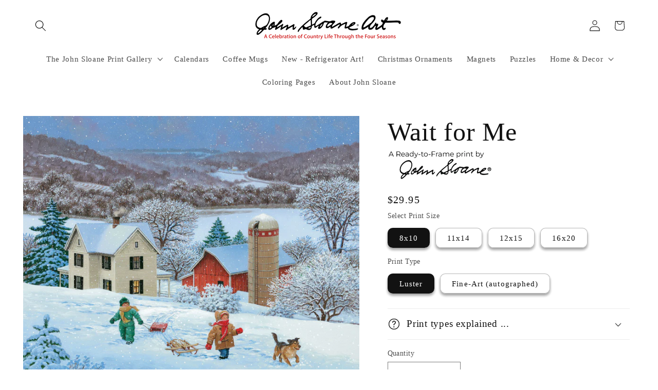

--- FILE ---
content_type: text/html; charset=utf-8
request_url: https://johnsloaneart.com/products/wait-for-me
body_size: 45774
content:
<!doctype html>
<html class="js" lang="en">
  <head>
    <meta charset="utf-8">
    <meta http-equiv="X-UA-Compatible" content="IE=edge">
    <meta name="viewport" content="width=device-width,initial-scale=1">
    <meta name="theme-color" content="">
    <link rel="canonical" href="https://johnsloaneart.com/products/wait-for-me"><link rel="icon" type="image/png" href="//johnsloaneart.com/cdn/shop/files/JSA_Favicon_1.png?crop=center&height=32&v=1614763289&width=32"><title>
      Wait for Me © John Sloane
 &ndash; John Sloane Art</title>

    
      <meta name="description" content="Wait for Me © John Sloane">
    

    

<meta property="og:site_name" content="John Sloane Art">
<meta property="og:url" content="https://johnsloaneart.com/products/wait-for-me">
<meta property="og:title" content="Wait for Me © John Sloane">
<meta property="og:type" content="product">
<meta property="og:description" content="Wait for Me © John Sloane"><meta property="og:image" content="http://johnsloaneart.com/cdn/shop/products/WaitForMebyJohnSloane.jpg?v=1604010078">
  <meta property="og:image:secure_url" content="https://johnsloaneart.com/cdn/shop/products/WaitForMebyJohnSloane.jpg?v=1604010078">
  <meta property="og:image:width" content="1536">
  <meta property="og:image:height" content="1229"><meta property="og:price:amount" content="29.95">
  <meta property="og:price:currency" content="USD"><meta name="twitter:card" content="summary_large_image">
<meta name="twitter:title" content="Wait for Me © John Sloane">
<meta name="twitter:description" content="Wait for Me © John Sloane">


    <script src="//johnsloaneart.com/cdn/shop/t/36/assets/constants.js?v=132983761750457495441729115860" defer="defer"></script>
    <script src="//johnsloaneart.com/cdn/shop/t/36/assets/pubsub.js?v=158357773527763999511729115862" defer="defer"></script>
    <script src="//johnsloaneart.com/cdn/shop/t/36/assets/global.js?v=152862011079830610291729115860" defer="defer"></script>
    <script src="//johnsloaneart.com/cdn/shop/t/36/assets/details-disclosure.js?v=13653116266235556501729115860" defer="defer"></script>
    <script src="//johnsloaneart.com/cdn/shop/t/36/assets/details-modal.js?v=25581673532751508451729115860" defer="defer"></script>
    <script src="//johnsloaneart.com/cdn/shop/t/36/assets/search-form.js?v=133129549252120666541729115862" defer="defer"></script><script src="//johnsloaneart.com/cdn/shop/t/36/assets/animations.js?v=88693664871331136111729115859" defer="defer"></script><!-- OutlinkStickyBtn CODE Start --><!-- OutlinkStickyBtn END --> <script>window.performance && window.performance.mark && window.performance.mark('shopify.content_for_header.start');</script><meta id="shopify-digital-wallet" name="shopify-digital-wallet" content="/50027921594/digital_wallets/dialog">
<meta name="shopify-checkout-api-token" content="82898bf999a2aa14bab927d451324dca">
<meta id="in-context-paypal-metadata" data-shop-id="50027921594" data-venmo-supported="false" data-environment="production" data-locale="en_US" data-paypal-v4="true" data-currency="USD">
<link rel="alternate" type="application/json+oembed" href="https://johnsloaneart.com/products/wait-for-me.oembed">
<script async="async" src="/checkouts/internal/preloads.js?locale=en-US"></script>
<link rel="preconnect" href="https://shop.app" crossorigin="anonymous">
<script async="async" src="https://shop.app/checkouts/internal/preloads.js?locale=en-US&shop_id=50027921594" crossorigin="anonymous"></script>
<script id="apple-pay-shop-capabilities" type="application/json">{"shopId":50027921594,"countryCode":"US","currencyCode":"USD","merchantCapabilities":["supports3DS"],"merchantId":"gid:\/\/shopify\/Shop\/50027921594","merchantName":"John Sloane Art","requiredBillingContactFields":["postalAddress","email","phone"],"requiredShippingContactFields":["postalAddress","email","phone"],"shippingType":"shipping","supportedNetworks":["visa","masterCard","amex","discover","elo","jcb"],"total":{"type":"pending","label":"John Sloane Art","amount":"1.00"},"shopifyPaymentsEnabled":true,"supportsSubscriptions":true}</script>
<script id="shopify-features" type="application/json">{"accessToken":"82898bf999a2aa14bab927d451324dca","betas":["rich-media-storefront-analytics"],"domain":"johnsloaneart.com","predictiveSearch":true,"shopId":50027921594,"locale":"en"}</script>
<script>var Shopify = Shopify || {};
Shopify.shop = "john-sloane-art.myshopify.com";
Shopify.locale = "en";
Shopify.currency = {"active":"USD","rate":"1.0"};
Shopify.country = "US";
Shopify.theme = {"name":"Dawn 15.2.0 (Current)","id":145860133089,"schema_name":"Dawn","schema_version":"15.2.0","theme_store_id":887,"role":"main"};
Shopify.theme.handle = "null";
Shopify.theme.style = {"id":null,"handle":null};
Shopify.cdnHost = "johnsloaneart.com/cdn";
Shopify.routes = Shopify.routes || {};
Shopify.routes.root = "/";</script>
<script type="module">!function(o){(o.Shopify=o.Shopify||{}).modules=!0}(window);</script>
<script>!function(o){function n(){var o=[];function n(){o.push(Array.prototype.slice.apply(arguments))}return n.q=o,n}var t=o.Shopify=o.Shopify||{};t.loadFeatures=n(),t.autoloadFeatures=n()}(window);</script>
<script>
  window.ShopifyPay = window.ShopifyPay || {};
  window.ShopifyPay.apiHost = "shop.app\/pay";
  window.ShopifyPay.redirectState = null;
</script>
<script id="shop-js-analytics" type="application/json">{"pageType":"product"}</script>
<script defer="defer" async type="module" src="//johnsloaneart.com/cdn/shopifycloud/shop-js/modules/v2/client.init-shop-cart-sync_D0dqhulL.en.esm.js"></script>
<script defer="defer" async type="module" src="//johnsloaneart.com/cdn/shopifycloud/shop-js/modules/v2/chunk.common_CpVO7qML.esm.js"></script>
<script type="module">
  await import("//johnsloaneart.com/cdn/shopifycloud/shop-js/modules/v2/client.init-shop-cart-sync_D0dqhulL.en.esm.js");
await import("//johnsloaneart.com/cdn/shopifycloud/shop-js/modules/v2/chunk.common_CpVO7qML.esm.js");

  window.Shopify.SignInWithShop?.initShopCartSync?.({"fedCMEnabled":true,"windoidEnabled":true});

</script>
<script defer="defer" async type="module" src="//johnsloaneart.com/cdn/shopifycloud/shop-js/modules/v2/client.payment-terms_BmrqWn8r.en.esm.js"></script>
<script defer="defer" async type="module" src="//johnsloaneart.com/cdn/shopifycloud/shop-js/modules/v2/chunk.common_CpVO7qML.esm.js"></script>
<script defer="defer" async type="module" src="//johnsloaneart.com/cdn/shopifycloud/shop-js/modules/v2/chunk.modal_DKF6x0Jh.esm.js"></script>
<script type="module">
  await import("//johnsloaneart.com/cdn/shopifycloud/shop-js/modules/v2/client.payment-terms_BmrqWn8r.en.esm.js");
await import("//johnsloaneart.com/cdn/shopifycloud/shop-js/modules/v2/chunk.common_CpVO7qML.esm.js");
await import("//johnsloaneart.com/cdn/shopifycloud/shop-js/modules/v2/chunk.modal_DKF6x0Jh.esm.js");

  
</script>
<script>
  window.Shopify = window.Shopify || {};
  if (!window.Shopify.featureAssets) window.Shopify.featureAssets = {};
  window.Shopify.featureAssets['shop-js'] = {"shop-cart-sync":["modules/v2/client.shop-cart-sync_D9bwt38V.en.esm.js","modules/v2/chunk.common_CpVO7qML.esm.js"],"init-fed-cm":["modules/v2/client.init-fed-cm_BJ8NPuHe.en.esm.js","modules/v2/chunk.common_CpVO7qML.esm.js"],"init-shop-email-lookup-coordinator":["modules/v2/client.init-shop-email-lookup-coordinator_pVrP2-kG.en.esm.js","modules/v2/chunk.common_CpVO7qML.esm.js"],"shop-cash-offers":["modules/v2/client.shop-cash-offers_CNh7FWN-.en.esm.js","modules/v2/chunk.common_CpVO7qML.esm.js","modules/v2/chunk.modal_DKF6x0Jh.esm.js"],"init-shop-cart-sync":["modules/v2/client.init-shop-cart-sync_D0dqhulL.en.esm.js","modules/v2/chunk.common_CpVO7qML.esm.js"],"init-windoid":["modules/v2/client.init-windoid_DaoAelzT.en.esm.js","modules/v2/chunk.common_CpVO7qML.esm.js"],"shop-toast-manager":["modules/v2/client.shop-toast-manager_1DND8Tac.en.esm.js","modules/v2/chunk.common_CpVO7qML.esm.js"],"pay-button":["modules/v2/client.pay-button_CFeQi1r6.en.esm.js","modules/v2/chunk.common_CpVO7qML.esm.js"],"shop-button":["modules/v2/client.shop-button_Ca94MDdQ.en.esm.js","modules/v2/chunk.common_CpVO7qML.esm.js"],"shop-login-button":["modules/v2/client.shop-login-button_DPYNfp1Z.en.esm.js","modules/v2/chunk.common_CpVO7qML.esm.js","modules/v2/chunk.modal_DKF6x0Jh.esm.js"],"avatar":["modules/v2/client.avatar_BTnouDA3.en.esm.js"],"shop-follow-button":["modules/v2/client.shop-follow-button_BMKh4nJE.en.esm.js","modules/v2/chunk.common_CpVO7qML.esm.js","modules/v2/chunk.modal_DKF6x0Jh.esm.js"],"init-customer-accounts-sign-up":["modules/v2/client.init-customer-accounts-sign-up_CJXi5kRN.en.esm.js","modules/v2/client.shop-login-button_DPYNfp1Z.en.esm.js","modules/v2/chunk.common_CpVO7qML.esm.js","modules/v2/chunk.modal_DKF6x0Jh.esm.js"],"init-shop-for-new-customer-accounts":["modules/v2/client.init-shop-for-new-customer-accounts_BoBxkgWu.en.esm.js","modules/v2/client.shop-login-button_DPYNfp1Z.en.esm.js","modules/v2/chunk.common_CpVO7qML.esm.js","modules/v2/chunk.modal_DKF6x0Jh.esm.js"],"init-customer-accounts":["modules/v2/client.init-customer-accounts_DCuDTzpR.en.esm.js","modules/v2/client.shop-login-button_DPYNfp1Z.en.esm.js","modules/v2/chunk.common_CpVO7qML.esm.js","modules/v2/chunk.modal_DKF6x0Jh.esm.js"],"checkout-modal":["modules/v2/client.checkout-modal_U_3e4VxF.en.esm.js","modules/v2/chunk.common_CpVO7qML.esm.js","modules/v2/chunk.modal_DKF6x0Jh.esm.js"],"lead-capture":["modules/v2/client.lead-capture_DEgn0Z8u.en.esm.js","modules/v2/chunk.common_CpVO7qML.esm.js","modules/v2/chunk.modal_DKF6x0Jh.esm.js"],"shop-login":["modules/v2/client.shop-login_CoM5QKZ_.en.esm.js","modules/v2/chunk.common_CpVO7qML.esm.js","modules/v2/chunk.modal_DKF6x0Jh.esm.js"],"payment-terms":["modules/v2/client.payment-terms_BmrqWn8r.en.esm.js","modules/v2/chunk.common_CpVO7qML.esm.js","modules/v2/chunk.modal_DKF6x0Jh.esm.js"]};
</script>
<script>(function() {
  var isLoaded = false;
  function asyncLoad() {
    if (isLoaded) return;
    isLoaded = true;
    var urls = ["https:\/\/tabs.stationmade.com\/registered-scripts\/tabs-by-station.js?shop=john-sloane-art.myshopify.com","https:\/\/cdncozyantitheft.addons.business\/js\/script_tags\/john-sloane-art\/nD7DIgHeNPJZxzssbe9zUC74Mn58fmpZ.js?shop=john-sloane-art.myshopify.com","https:\/\/boostsales.apps.avada.io\/scripttag\/avada-tracking.min.js?shop=john-sloane-art.myshopify.com"];
    for (var i = 0; i < urls.length; i++) {
      var s = document.createElement('script');
      s.type = 'text/javascript';
      s.async = true;
      s.src = urls[i];
      var x = document.getElementsByTagName('script')[0];
      x.parentNode.insertBefore(s, x);
    }
  };
  if(window.attachEvent) {
    window.attachEvent('onload', asyncLoad);
  } else {
    window.addEventListener('load', asyncLoad, false);
  }
})();</script>
<script id="__st">var __st={"a":50027921594,"offset":-21600,"reqid":"56fe34a8-5f99-4878-ad26-13816446dd71-1764159552","pageurl":"johnsloaneart.com\/products\/wait-for-me","u":"dba624a28a76","p":"product","rtyp":"product","rid":6013400875194};</script>
<script>window.ShopifyPaypalV4VisibilityTracking = true;</script>
<script id="captcha-bootstrap">!function(){'use strict';const t='contact',e='account',n='new_comment',o=[[t,t],['blogs',n],['comments',n],[t,'customer']],c=[[e,'customer_login'],[e,'guest_login'],[e,'recover_customer_password'],[e,'create_customer']],r=t=>t.map((([t,e])=>`form[action*='/${t}']:not([data-nocaptcha='true']) input[name='form_type'][value='${e}']`)).join(','),a=t=>()=>t?[...document.querySelectorAll(t)].map((t=>t.form)):[];function s(){const t=[...o],e=r(t);return a(e)}const i='password',u='form_key',d=['recaptcha-v3-token','g-recaptcha-response','h-captcha-response',i],f=()=>{try{return window.sessionStorage}catch{return}},m='__shopify_v',_=t=>t.elements[u];function p(t,e,n=!1){try{const o=window.sessionStorage,c=JSON.parse(o.getItem(e)),{data:r}=function(t){const{data:e,action:n}=t;return t[m]||n?{data:e,action:n}:{data:t,action:n}}(c);for(const[e,n]of Object.entries(r))t.elements[e]&&(t.elements[e].value=n);n&&o.removeItem(e)}catch(o){console.error('form repopulation failed',{error:o})}}const l='form_type',E='cptcha';function T(t){t.dataset[E]=!0}const w=window,h=w.document,L='Shopify',v='ce_forms',y='captcha';let A=!1;((t,e)=>{const n=(g='f06e6c50-85a8-45c8-87d0-21a2b65856fe',I='https://cdn.shopify.com/shopifycloud/storefront-forms-hcaptcha/ce_storefront_forms_captcha_hcaptcha.v1.5.2.iife.js',D={infoText:'Protected by hCaptcha',privacyText:'Privacy',termsText:'Terms'},(t,e,n)=>{const o=w[L][v],c=o.bindForm;if(c)return c(t,g,e,D).then(n);var r;o.q.push([[t,g,e,D],n]),r=I,A||(h.body.append(Object.assign(h.createElement('script'),{id:'captcha-provider',async:!0,src:r})),A=!0)});var g,I,D;w[L]=w[L]||{},w[L][v]=w[L][v]||{},w[L][v].q=[],w[L][y]=w[L][y]||{},w[L][y].protect=function(t,e){n(t,void 0,e),T(t)},Object.freeze(w[L][y]),function(t,e,n,w,h,L){const[v,y,A,g]=function(t,e,n){const i=e?o:[],u=t?c:[],d=[...i,...u],f=r(d),m=r(i),_=r(d.filter((([t,e])=>n.includes(e))));return[a(f),a(m),a(_),s()]}(w,h,L),I=t=>{const e=t.target;return e instanceof HTMLFormElement?e:e&&e.form},D=t=>v().includes(t);t.addEventListener('submit',(t=>{const e=I(t);if(!e)return;const n=D(e)&&!e.dataset.hcaptchaBound&&!e.dataset.recaptchaBound,o=_(e),c=g().includes(e)&&(!o||!o.value);(n||c)&&t.preventDefault(),c&&!n&&(function(t){try{if(!f())return;!function(t){const e=f();if(!e)return;const n=_(t);if(!n)return;const o=n.value;o&&e.removeItem(o)}(t);const e=Array.from(Array(32),(()=>Math.random().toString(36)[2])).join('');!function(t,e){_(t)||t.append(Object.assign(document.createElement('input'),{type:'hidden',name:u})),t.elements[u].value=e}(t,e),function(t,e){const n=f();if(!n)return;const o=[...t.querySelectorAll(`input[type='${i}']`)].map((({name:t})=>t)),c=[...d,...o],r={};for(const[a,s]of new FormData(t).entries())c.includes(a)||(r[a]=s);n.setItem(e,JSON.stringify({[m]:1,action:t.action,data:r}))}(t,e)}catch(e){console.error('failed to persist form',e)}}(e),e.submit())}));const S=(t,e)=>{t&&!t.dataset[E]&&(n(t,e.some((e=>e===t))),T(t))};for(const o of['focusin','change'])t.addEventListener(o,(t=>{const e=I(t);D(e)&&S(e,y())}));const B=e.get('form_key'),M=e.get(l),P=B&&M;t.addEventListener('DOMContentLoaded',(()=>{const t=y();if(P)for(const e of t)e.elements[l].value===M&&p(e,B);[...new Set([...A(),...v().filter((t=>'true'===t.dataset.shopifyCaptcha))])].forEach((e=>S(e,t)))}))}(h,new URLSearchParams(w.location.search),n,t,e,['guest_login'])})(!0,!0)}();</script>
<script integrity="sha256-52AcMU7V7pcBOXWImdc/TAGTFKeNjmkeM1Pvks/DTgc=" data-source-attribution="shopify.loadfeatures" defer="defer" src="//johnsloaneart.com/cdn/shopifycloud/storefront/assets/storefront/load_feature-81c60534.js" crossorigin="anonymous"></script>
<script crossorigin="anonymous" defer="defer" src="//johnsloaneart.com/cdn/shopifycloud/storefront/assets/shopify_pay/storefront-65b4c6d7.js?v=20250812"></script>
<script data-source-attribution="shopify.dynamic_checkout.dynamic.init">var Shopify=Shopify||{};Shopify.PaymentButton=Shopify.PaymentButton||{isStorefrontPortableWallets:!0,init:function(){window.Shopify.PaymentButton.init=function(){};var t=document.createElement("script");t.src="https://johnsloaneart.com/cdn/shopifycloud/portable-wallets/latest/portable-wallets.en.js",t.type="module",document.head.appendChild(t)}};
</script>
<script data-source-attribution="shopify.dynamic_checkout.buyer_consent">
  function portableWalletsHideBuyerConsent(e){var t=document.getElementById("shopify-buyer-consent"),n=document.getElementById("shopify-subscription-policy-button");t&&n&&(t.classList.add("hidden"),t.setAttribute("aria-hidden","true"),n.removeEventListener("click",e))}function portableWalletsShowBuyerConsent(e){var t=document.getElementById("shopify-buyer-consent"),n=document.getElementById("shopify-subscription-policy-button");t&&n&&(t.classList.remove("hidden"),t.removeAttribute("aria-hidden"),n.addEventListener("click",e))}window.Shopify?.PaymentButton&&(window.Shopify.PaymentButton.hideBuyerConsent=portableWalletsHideBuyerConsent,window.Shopify.PaymentButton.showBuyerConsent=portableWalletsShowBuyerConsent);
</script>
<script data-source-attribution="shopify.dynamic_checkout.cart.bootstrap">document.addEventListener("DOMContentLoaded",(function(){function t(){return document.querySelector("shopify-accelerated-checkout-cart, shopify-accelerated-checkout")}if(t())Shopify.PaymentButton.init();else{new MutationObserver((function(e,n){t()&&(Shopify.PaymentButton.init(),n.disconnect())})).observe(document.body,{childList:!0,subtree:!0})}}));
</script>
<link id="shopify-accelerated-checkout-styles" rel="stylesheet" media="screen" href="https://johnsloaneart.com/cdn/shopifycloud/portable-wallets/latest/accelerated-checkout-backwards-compat.css" crossorigin="anonymous">
<style id="shopify-accelerated-checkout-cart">
        #shopify-buyer-consent {
  margin-top: 1em;
  display: inline-block;
  width: 100%;
}

#shopify-buyer-consent.hidden {
  display: none;
}

#shopify-subscription-policy-button {
  background: none;
  border: none;
  padding: 0;
  text-decoration: underline;
  font-size: inherit;
  cursor: pointer;
}

#shopify-subscription-policy-button::before {
  box-shadow: none;
}

      </style>
<script id="sections-script" data-sections="header" defer="defer" src="//johnsloaneart.com/cdn/shop/t/36/compiled_assets/scripts.js?3814"></script>
<script>window.performance && window.performance.mark && window.performance.mark('shopify.content_for_header.end');</script>


    <style data-shopify>
      
      
      
      
      

      
        :root,
        .color-background-1 {
          --color-background: 255,255,255;
        
          --gradient-background: #ffffff;
        

        

        --color-foreground: 18,18,18;
        --color-background-contrast: 191,191,191;
        --color-shadow: 18,18,18;
        --color-button: 45,121,252;
        --color-button-text: 255,255,255;
        --color-secondary-button: 255,255,255;
        --color-secondary-button-text: 18,18,18;
        --color-link: 18,18,18;
        --color-badge-foreground: 18,18,18;
        --color-badge-background: 255,255,255;
        --color-badge-border: 18,18,18;
        --payment-terms-background-color: rgb(255 255 255);
      }
      
        
        .color-background-2 {
          --color-background: 255,255,255;
        
          --gradient-background: #ffffff;
        

        

        --color-foreground: 18,18,18;
        --color-background-contrast: 191,191,191;
        --color-shadow: 18,18,18;
        --color-button: 18,18,18;
        --color-button-text: 255,255,255;
        --color-secondary-button: 255,255,255;
        --color-secondary-button-text: 18,18,18;
        --color-link: 18,18,18;
        --color-badge-foreground: 18,18,18;
        --color-badge-background: 255,255,255;
        --color-badge-border: 18,18,18;
        --payment-terms-background-color: rgb(255 255 255);
      }
      
        
        .color-inverse {
          --color-background: 18,18,18;
        
          --gradient-background: #121212;
        

        

        --color-foreground: 255,255,255;
        --color-background-contrast: 146,146,146;
        --color-shadow: 18,18,18;
        --color-button: 255,255,255;
        --color-button-text: 18,18,18;
        --color-secondary-button: 18,18,18;
        --color-secondary-button-text: 255,255,255;
        --color-link: 255,255,255;
        --color-badge-foreground: 255,255,255;
        --color-badge-background: 18,18,18;
        --color-badge-border: 255,255,255;
        --payment-terms-background-color: rgb(18 18 18);
      }
      
        
        .color-accent-1 {
          --color-background: 45,121,252;
        
          --gradient-background: #2d79fc;
        

        

        --color-foreground: 255,255,255;
        --color-background-contrast: 2,63,167;
        --color-shadow: 18,18,18;
        --color-button: 255,255,255;
        --color-button-text: 45,121,252;
        --color-secondary-button: 45,121,252;
        --color-secondary-button-text: 255,255,255;
        --color-link: 255,255,255;
        --color-badge-foreground: 255,255,255;
        --color-badge-background: 45,121,252;
        --color-badge-border: 255,255,255;
        --payment-terms-background-color: rgb(45 121 252);
      }
      
        
        .color-accent-2 {
          --color-background: 247,5,5;
        
          --gradient-background: #f70505;
        

        

        --color-foreground: 255,255,255;
        --color-background-contrast: 122,2,2;
        --color-shadow: 18,18,18;
        --color-button: 255,255,255;
        --color-button-text: 255,255,255;
        --color-secondary-button: 247,5,5;
        --color-secondary-button-text: 255,255,255;
        --color-link: 255,255,255;
        --color-badge-foreground: 255,255,255;
        --color-badge-background: 247,5,5;
        --color-badge-border: 255,255,255;
        --payment-terms-background-color: rgb(247 5 5);
      }
      

      body, .color-background-1, .color-background-2, .color-inverse, .color-accent-1, .color-accent-2 {
        color: rgba(var(--color-foreground), 0.75);
        background-color: rgb(var(--color-background));
      }

      :root {
        --font-body-family: "New York", Iowan Old Style, Apple Garamond, Baskerville, Times New Roman, Droid Serif, Times, Source Serif Pro, serif, Apple Color Emoji, Segoe UI Emoji, Segoe UI Symbol;
        --font-body-style: normal;
        --font-body-weight: 400;
        --font-body-weight-bold: 700;

        --font-heading-family: "New York", Iowan Old Style, Apple Garamond, Baskerville, Times New Roman, Droid Serif, Times, Source Serif Pro, serif, Apple Color Emoji, Segoe UI Emoji, Segoe UI Symbol;
        --font-heading-style: normal;
        --font-heading-weight: 400;

        --font-body-scale: 1.1;
        --font-heading-scale: 1.1363636363636365;

        --media-padding: px;
        --media-border-opacity: 0.05;
        --media-border-width: 0px;
        --media-radius: 0px;
        --media-shadow-opacity: 0.0;
        --media-shadow-horizontal-offset: 0px;
        --media-shadow-vertical-offset: 4px;
        --media-shadow-blur-radius: 5px;
        --media-shadow-visible: 0;

        --page-width: 120rem;
        --page-width-margin: 0rem;

        --product-card-image-padding: 0.6rem;
        --product-card-corner-radius: 0.6rem;
        --product-card-text-alignment: center;
        --product-card-border-width: 0.2rem;
        --product-card-border-opacity: 0.15;
        --product-card-shadow-opacity: 0.15;
        --product-card-shadow-visible: 1;
        --product-card-shadow-horizontal-offset: 0.0rem;
        --product-card-shadow-vertical-offset: 0.0rem;
        --product-card-shadow-blur-radius: 0.5rem;

        --collection-card-image-padding: 0.6rem;
        --collection-card-corner-radius: 0.6rem;
        --collection-card-text-alignment: center;
        --collection-card-border-width: 0.2rem;
        --collection-card-border-opacity: 0.15;
        --collection-card-shadow-opacity: 0.15;
        --collection-card-shadow-visible: 1;
        --collection-card-shadow-horizontal-offset: 0.0rem;
        --collection-card-shadow-vertical-offset: 0.0rem;
        --collection-card-shadow-blur-radius: 0.5rem;

        --blog-card-image-padding: 0.6rem;
        --blog-card-corner-radius: 0.6rem;
        --blog-card-text-alignment: center;
        --blog-card-border-width: 0.2rem;
        --blog-card-border-opacity: 0.15;
        --blog-card-shadow-opacity: 0.15;
        --blog-card-shadow-visible: 1;
        --blog-card-shadow-horizontal-offset: 0.0rem;
        --blog-card-shadow-vertical-offset: 0.0rem;
        --blog-card-shadow-blur-radius: 0.5rem;

        --badge-corner-radius: 1.0rem;

        --popup-border-width: 1px;
        --popup-border-opacity: 0.1;
        --popup-corner-radius: 0px;
        --popup-shadow-opacity: 0.0;
        --popup-shadow-horizontal-offset: 0px;
        --popup-shadow-vertical-offset: 4px;
        --popup-shadow-blur-radius: 5px;

        --drawer-border-width: 1px;
        --drawer-border-opacity: 0.1;
        --drawer-shadow-opacity: 0.0;
        --drawer-shadow-horizontal-offset: 0px;
        --drawer-shadow-vertical-offset: 4px;
        --drawer-shadow-blur-radius: 5px;

        --spacing-sections-desktop: 20px;
        --spacing-sections-mobile: 20px;

        --grid-desktop-vertical-spacing: 20px;
        --grid-desktop-horizontal-spacing: 20px;
        --grid-mobile-vertical-spacing: 10px;
        --grid-mobile-horizontal-spacing: 10px;

        --text-boxes-border-opacity: 0.05;
        --text-boxes-border-width: 2px;
        --text-boxes-radius: 0px;
        --text-boxes-shadow-opacity: 0.5;
        --text-boxes-shadow-visible: 1;
        --text-boxes-shadow-horizontal-offset: 0px;
        --text-boxes-shadow-vertical-offset: 4px;
        --text-boxes-shadow-blur-radius: 5px;

        --buttons-radius: 10px;
        --buttons-radius-outset: 11px;
        --buttons-border-width: 1px;
        --buttons-border-opacity: 0.5;
        --buttons-shadow-opacity: 0.0;
        --buttons-shadow-visible: 0;
        --buttons-shadow-horizontal-offset: 0px;
        --buttons-shadow-vertical-offset: 4px;
        --buttons-shadow-blur-radius: 5px;
        --buttons-border-offset: 0.3px;

        --inputs-radius: 0px;
        --inputs-border-width: 1px;
        --inputs-border-opacity: 0.55;
        --inputs-shadow-opacity: 0.0;
        --inputs-shadow-horizontal-offset: 0px;
        --inputs-margin-offset: 0px;
        --inputs-shadow-vertical-offset: 4px;
        --inputs-shadow-blur-radius: 5px;
        --inputs-radius-outset: 0px;

        --variant-pills-radius: 10px;
        --variant-pills-border-width: 1px;
        --variant-pills-border-opacity: 0.3;
        --variant-pills-shadow-opacity: 0.4;
        --variant-pills-shadow-horizontal-offset: 0px;
        --variant-pills-shadow-vertical-offset: 4px;
        --variant-pills-shadow-blur-radius: 5px;
      }

      *,
      *::before,
      *::after {
        box-sizing: inherit;
      }

      html {
        box-sizing: border-box;
        font-size: calc(var(--font-body-scale) * 62.5%);
        height: 100%;
      }

      body {
        display: grid;
        grid-template-rows: auto auto 1fr auto;
        grid-template-columns: 100%;
        min-height: 100%;
        margin: 0;
        font-size: 1.5rem;
        letter-spacing: 0.06rem;
        line-height: calc(1 + 0.8 / var(--font-body-scale));
        font-family: var(--font-body-family);
        font-style: var(--font-body-style);
        font-weight: var(--font-body-weight);
      }

      @media screen and (min-width: 750px) {
        body {
          font-size: 1.6rem;
        }
      }
    </style>

    <link href="//johnsloaneart.com/cdn/shop/t/36/assets/base.css?v=159841507637079171801729115859" rel="stylesheet" type="text/css" media="all" />
    <link rel="stylesheet" href="//johnsloaneart.com/cdn/shop/t/36/assets/component-cart-items.css?v=123238115697927560811729115859" media="print" onload="this.media='all'"><link href="//johnsloaneart.com/cdn/shop/t/36/assets/component-localization-form.css?v=170315343355214948141729115860" rel="stylesheet" type="text/css" media="all" />
      <script src="//johnsloaneart.com/cdn/shop/t/36/assets/localization-form.js?v=144176611646395275351729115862" defer="defer"></script><link
        rel="stylesheet"
        href="//johnsloaneart.com/cdn/shop/t/36/assets/component-predictive-search.css?v=118923337488134913561729115860"
        media="print"
        onload="this.media='all'"
      ><script>
      if (Shopify.designMode) {
        document.documentElement.classList.add('shopify-design-mode');
      }
    </script>
  <!-- BEGIN app block: shopify://apps/dr-stacked-discounts/blocks/instant-load/f428e1ae-8a34-4767-8189-f8339f3ab12b --><!-- For self-installation -->
<script>(() => {const installerKey = 'docapp-discount-auto-install'; const urlParams = new URLSearchParams(window.location.search); if (urlParams.get(installerKey)) {window.sessionStorage.setItem(installerKey, JSON.stringify({integrationId: urlParams.get('docapp-integration-id'), divClass: urlParams.get('docapp-install-class'), check: urlParams.get('docapp-check')}));}})();</script>
<script>(() => {const previewKey = 'docapp-discount-test'; const urlParams = new URLSearchParams(window.location.search); if (urlParams.get(previewKey)) {window.sessionStorage.setItem(previewKey, JSON.stringify({active: true, integrationId: urlParams.get('docapp-discount-inst-test')}));}})();</script>
<script>window.discountOnCartProAppBlock = true;</script>

<!-- App speed-up -->
<script id="docapp-discount-speedup">
    (() => { if (window.discountOnCartProAppLoaded) return; let script = document.createElement('script'); script.src = "https://d9fvwtvqz2fm1.cloudfront.net/shop/js/discount-on-cart-pro.min.js?shop=john-sloane-art.myshopify.com"; document.getElementById('docapp-discount-speedup').after(script); })();
</script>


<!-- END app block --><!-- BEGIN app block: shopify://apps/gsc-countdown-timer/blocks/countdown-bar/58dc5b1b-43d2-4209-b1f3-52aff31643ed --><style>
  .gta-block__error {
    display: flex;
    flex-flow: column nowrap;
    gap: 12px;
    padding: 32px;
    border-radius: 12px;
    margin: 12px 0;
    background-color: #fff1e3;
    color: #412d00;
  }

  .gta-block__error-title {
    font-size: 18px;
    font-weight: 600;
    line-height: 28px;
  }

  .gta-block__error-body {
    font-size: 14px;
    line-height: 24px;
  }
</style>

<script>
  (function () {
    try {
      window.GSC_COUNTDOWN_META = {
        product_collections: [{"id":230496796858,"handle":"frontpage","updated_at":"2025-11-25T06:11:32-06:00","published_at":"2020-10-11T17:00:15-05:00","sort_order":"best-selling","template_suffix":"","published_scope":"web","title":"Home page","body_html":""},{"id":232182743226,"handle":"prints","title":"The John Sloane Print Gallery","updated_at":"2025-11-25T06:11:32-06:00","body_html":"","published_at":"2020-10-18T14:06:23-05:00","sort_order":"best-selling","template_suffix":"","disjunctive":false,"rules":[{"column":"type","relation":"equals","condition":"Prints"}],"published_scope":"web","image":{"created_at":"2020-10-18T17:06:09-05:00","alt":null,"width":1980,"height":500,"src":"\/\/johnsloaneart.com\/cdn\/shop\/collections\/Cool_Waters_BAnner_by_John_Sloane.jpg?v=1604537676"}},{"id":232192606394,"handle":"winter-collection","title":"Winter Collection","updated_at":"2025-11-25T06:11:32-06:00","body_html":"","published_at":"2020-10-18T17:45:51-05:00","sort_order":"best-selling","template_suffix":"","disjunctive":false,"rules":[{"column":"tag","relation":"equals","condition":"Winter"}],"published_scope":"web","image":{"created_at":"2020-11-04T18:15:14-06:00","alt":"\"Rise and Shine\" © John Sloane","width":1536,"height":1229,"src":"\/\/johnsloaneart.com\/cdn\/shop\/collections\/Grandma_s_House_Banner_by_John_Sloane.jpg?v=1741886425"}}],
        product_tags: ["2020","February","Prints","Winter"],
      };

      const widgets = [{"bar":{"sticky":true,"justify":"center","position":"top","closeButton":{"color":"#bdbdbd","enabled":true}},"key":"GSC-BAR-cLDCtztecKRi","type":"bar","timer":{"date":"2025-11-23T23:59:00.000-06:00","mode":"date","daily":{"tz":"Etc\/GMT-0","endHours":14,"endMinutes":0,"repeatDays":[0,1,2,3,4,5,6],"startHours":10,"startMinutes":0},"hours":72,"onEnd":"hide","minutes":0,"seconds":0,"scheduling":{"end":null,"start":null}},"content":{"align":"center","items":[{"id":"text-oQMpTFYqJbEb","type":"text","align":"left","color":"#e43529","value":"Beat the Rush!","enabled":true,"padding":{"mobile":{},"desktop":{}},"fontFamily":"font1","fontWeight":"700","textTransform":"unset","mobileFontSize":"16px","desktopFontSize":"24px","mobileLineHeight":"1.3","desktopLineHeight":"1.2","mobileLetterSpacing":"0","desktopLetterSpacing":"0"},{"id":"text-QckfCEnllKhD","type":"text","align":"left","color":"#000000","value":"Early Black Friday Deals end in:","enabled":true,"padding":{"mobile":{},"desktop":{}},"fontFamily":"font1","fontWeight":"400","textTransform":"unset","mobileFontSize":"12px","desktopFontSize":"15px","mobileLineHeight":"1.3","desktopLineHeight":"1.3","mobileLetterSpacing":"0","desktopLetterSpacing":"0"},{"id":"timer-avXbWNJIvTCh","type":"timer","view":"custom","border":{"size":"2px","color":"#FFFFFF","enabled":false},"digits":{"gap":"0px","color":"#2d79fc","fontSize":"60px","fontFamily":"font2","fontWeight":"600"},"labels":{"days":"days","color":"#000000","hours":"hours","enabled":true,"minutes":"mins","seconds":"secs","fontSize":"24px","fontFamily":"font3","fontWeight":"500","milliseconds":"ms","textTransform":"unset"},"layout":"separate","margin":{"mobile":{},"desktop":{}},"radius":{"value":"16px","enabled":false},"shadow":{"type":"","color":"black","enabled":true},"enabled":true,"padding":{"mobile":{},"desktop":{"top":"0px"}},"fontSize":{"mobile":"14px","desktop":"18px"},"separator":{"type":"colon","color":"#000000","enabled":true},"background":{"blur":"2px","color":"#eeeeee","enabled":false},"unitFormat":"d:h:m:s","mobileWidth":"160px","desktopWidth":"224px"},{"id":"button-FzKBgXUIBKrR","href":"https:\/\/shopify.com","type":"button","label":"Shop now","width":"content","border":{"size":"2px","color":"#000000","enabled":false},"margin":{"mobile":{"top":"0px","left":"0px","right":"0px","bottom":"0px"},"desktop":{"top":"0px","left":"0px","right":"0px","bottom":"0px"}},"radius":{"value":"8px","enabled":true},"target":"_self","enabled":false,"padding":{"mobile":{"top":"8px","left":"12px","right":"12px","bottom":"8px"},"desktop":{"top":"12px","left":"32px","right":"32px","bottom":"12px"}},"textColor":"#ffffff","background":{"blur":"0px","color":"#000000","enabled":true},"fontFamily":"font1","fontWeight":"500","textTransform":"unset","mobileFontSize":"12px","desktopFontSize":"14px","mobileLetterSpacing":"0","desktopLetterSpacing":"0"},{"id":"coupon-PzQZySDONpHg","code":"PASTE YOUR CODE","icon":{"type":"discount-star","enabled":true},"type":"coupon","label":"Save 35%","action":"copy","border":{"size":"1px","color":"#9e9e9e","enabled":true},"margin":{"mobile":{"top":"0px","left":"0px","right":"0px","bottom":"0px"},"desktop":{"top":"0px","left":"0px","right":"0px","bottom":"0px"}},"radius":{"value":"6px","enabled":true},"enabled":false,"padding":{"mobile":{"top":"4px","left":"12px","right":"12px","bottom":"4px"},"desktop":{"top":"8px","left":"16px","right":"16px","bottom":"8px"}},"textColor":"#000000","background":{"blur":"0px","color":"#eeeeee","enabled":true},"fontFamily":"font1","fontWeight":"600","textTransform":"uppercase","mobileFontSize":"12px","desktopFontSize":"14px"}],"border":{"size":"1px","color":"#000000","enabled":false},"layout":"column","margin":{"mobile":{"top":"0px","left":"0px","right":"0px","bottom":"0px"},"desktop":{"top":"0px","left":"0px","right":"0px","bottom":"0px"}},"radius":{"value":"8px","enabled":false},"padding":{"mobile":{"top":"4px","left":"0px","right":"0px","bottom":"4px"},"desktop":{"top":"8px","left":"28px","right":"28px","bottom":"8px"}},"mobileGap":"6px","background":{"src":null,"blur":"0px","source":"color","bgColor":"#ffffff","enabled":true,"overlayColor":"rgba(0,0,0,0)"},"desktopGap":"24px","mobileWidth":"100%","desktopWidth":"400px","backgroundClick":{"url":"","target":"_self","enabled":false}},"enabled":false,"general":{"font1":"inherit","font2":"inherit","font3":"inherit","preset":"bar1","breakpoint":"768px"},"section":null,"userCss":"","targeting":{"geo":null,"pages":{"cart":true,"home":true,"other":true,"password":true,"products":{"mode":"all","tags":[],"enabled":true,"specificProducts":[],"productsInCollections":[]},"collections":{"mode":"all","items":[],"enabled":true}}}},{"key":"GSC-EMBED-RfgbbgYvOzQs","type":"embed","timer":{"date":"2025-11-23T23:59:00.000-06:00","mode":"date","daily":{"tz":"Etc\/GMT-0","endHours":0,"endMinutes":0,"repeatDays":[0,1,2,3,4,5,6],"startHours":0,"startMinutes":0},"hours":1,"onEnd":"restart","minutes":0,"seconds":0,"scheduling":{"end":null,"start":null}},"content":{"align":"center","items":[{"id":"text-mokgAtIIOrPc","icon":{"type":"timer-solid-square","color":"#d42e2f","enabled":false},"type":"text","align":"center","color":"#000000","value":"Beat the Rush! Get these early Black Friday Deals this weekend!","enabled":true,"padding":{"mobile":{},"desktop":{}},"fontFamily":"font2","fontWeight":"500","textTransform":"unset","mobileFontSize":"20px","desktopFontSize":"20px","mobileLineHeight":"1.3","desktopLineHeight":"1.3","mobileLetterSpacing":"0","desktopLetterSpacing":"0px"},{"id":"timer-VhBafsHIDRTT","type":"timer","view":"text","border":{"size":"1px","color":"#de3813","enabled":false},"digits":{"gap":"0px","color":"#d42e2f","fontSize":"58px","fontFamily":"font1","fontWeight":"500"},"labels":{"days":"D","color":"#5d6ac0","hours":"H","enabled":true,"minutes":"M","seconds":"S","fontSize":"20px","fontFamily":"font3","fontWeight":"500","milliseconds":"ms","textTransform":"unset"},"layout":"separate","margin":{"mobile":{"top":"4px"},"desktop":{"top":"0px","left":"0px","right":"0px","bottom":"0px"}},"radius":{"value":"12px","enabled":true},"shadow":{"type":"","color":"black","enabled":true},"enabled":false,"padding":{"mobile":{"bottom":"0px"},"desktop":{"top":"0px","left":"0px","right":"4px","bottom":"0px"}},"fontSize":{"mobile":"20px","desktop":"22px"},"separator":{"type":"colon","color":"#d42e2f","enabled":true},"background":{"blur":"0px","color":"#fcec19","enabled":true},"unitFormat":"d:h:m:s","mobileWidth":"68px","desktopWidth":"76px"},{"id":"coupon-UoPvtaxPdUUP","code":"PASTE YOUR CODE","icon":{"type":"discount-star","color":"#8e24aa","enabled":true},"type":"coupon","label":"SDQ863428","action":"copy","border":{"size":"1px","color":"#000000","enabled":true},"margin":{"mobile":{"top":"0px","left":"0px","right":"0px","bottom":"0px"},"desktop":{"top":"0px","left":"4px","right":"0px","bottom":"0px"}},"radius":{"value":"4px","enabled":true},"enabled":false,"padding":{"mobile":{"top":"2px","left":"6px","right":"8px","bottom":"2px"},"desktop":{"top":"2px","left":"6px","right":"10px","bottom":"2px"}},"textColor":"#000000","background":{"blur":"0px","color":"#ffe5e0","enabled":false},"fontFamily":"font1","fontWeight":"500","textTransform":"unset","mobileFontSize":"18px","desktopFontSize":"20px"}],"border":{"size":"1px","color":"#000000","enabled":false},"layout":"column","margin":{"mobile":{"top":"0px","left":"0px","right":"0px","bottom":"0px"},"desktop":{"top":"0px","left":"0px","right":"0px","bottom":"0px"}},"radius":{"value":"0px","enabled":true},"padding":{"mobile":{"top":"4px","left":"4px","right":"4px","bottom":"4px"},"desktop":{"top":"6px","left":"12px","right":"12px","bottom":"9px"}},"mobileGap":"6px","background":{"src":null,"blur":"0px","source":"color","bgColor":"#fffd3a","enabled":true,"overlayColor":"rgba(0,0,0,0)"},"desktopGap":"6px","mobileWidth":"100%","desktopWidth":"400px","backgroundClick":{"url":"","target":"_self","enabled":false}},"enabled":false,"general":{"font1":"Squada One, cursive","font2":"inherit","font3":"inherit","preset":"embed7","breakpoint":"768px"},"section":null,"userCss":"","targeting":null},{"key":"GSC-LARGE-TyUiztYuyKku","type":"banner","timer":{"date":"2025-11-11T00:00:00.000Z","mode":"evergreen","daily":{"tz":"Etc\/GMT-0","endHours":14,"endMinutes":0,"repeatDays":[0,1,2,3,4,5,6],"startHours":10,"startMinutes":0},"hours":72,"onEnd":"restart","minutes":0,"seconds":0,"scheduling":{"end":null,"start":null}},"content":{"align":"center","items":[{"id":"text-ATRpnFoPyIXl","type":"text","align":"left","color":"#000000","value":"Flash sale!","enabled":true,"padding":{"mobile":{},"desktop":{}},"fontFamily":"font1","fontWeight":"600","textTransform":"unset","mobileFontSize":"28px","desktopFontSize":"32px","mobileLineHeight":"1","desktopLineHeight":"1","mobileLetterSpacing":"0","desktopLetterSpacing":"0"},{"id":"text-HcsIUNqmdOHR","type":"text","align":"left","color":"#000000","value":"Catch this exclusive deal before it ends soon","enabled":true,"padding":{"mobile":{},"desktop":{}},"fontFamily":"font1","fontWeight":"400","textTransform":"unset","mobileFontSize":"16px","desktopFontSize":"16px","mobileLineHeight":"1.5","desktopLineHeight":"1.5","mobileLetterSpacing":"0","desktopLetterSpacing":"0"},{"id":"timer-tDOTNPFAPYEl","type":"timer","view":"custom","border":{"size":"2px","color":"#9e9e9e","enabled":false},"digits":{"gap":"0px","color":"#000000","fontSize":"45px","fontFamily":"font2","fontWeight":"600"},"labels":{"days":"days","color":"#000000","hours":"hours","enabled":true,"minutes":"mins","seconds":"secs","fontSize":"18px","fontFamily":"font3","fontWeight":"500","milliseconds":"ms","textTransform":"unset"},"layout":"separate","margin":{"mobile":{},"desktop":{}},"radius":{"value":"16px","enabled":true},"shadow":{"type":"","color":"black","enabled":true},"enabled":true,"padding":{"mobile":{"top":"0px","bottom":"0px"},"desktop":{"top":"0px","bottom":"0px"}},"fontSize":{"mobile":"14px","desktop":"18px"},"separator":{"type":"colon","color":"#000000","enabled":true},"background":{"blur":"0px","color":"#f8f8f8","enabled":false},"unitFormat":"d:h:m:s","mobileWidth":"100%","desktopWidth":"90%"},{"id":"button-aYQeWNQJdkqw","href":"https:\/\/shopify.com","type":"button","label":"Shop now","width":"content","border":{"size":"2px","color":"#000000","enabled":false},"margin":{"mobile":{"top":"0px","left":"0px","right":"0px","bottom":"0px"},"desktop":{"top":"0px","left":"0px","right":"0px","bottom":"0px"}},"radius":{"value":"12px","enabled":true},"target":"_self","enabled":false,"padding":{"mobile":{"top":"14px","left":"40px","right":"40px","bottom":"14px"},"desktop":{"top":"16px","left":"40px","right":"40px","bottom":"16px"}},"textColor":"#ffffff","background":{"blur":"0px","color":"#000000","enabled":true},"fontFamily":"font1","fontWeight":"500","textTransform":"unset","mobileFontSize":"14px","desktopFontSize":"14px","mobileLetterSpacing":"0","desktopLetterSpacing":"0"},{"id":"coupon-bVIeISCdQCgd","code":"PASTE YOUR CODE","icon":{"type":"discount-star","enabled":true},"type":"coupon","label":"Save 35%","action":"copy","border":{"size":"1px","color":"#bdbdbd","enabled":true},"margin":{"mobile":{"top":"0px","left":"0px","right":"0px","bottom":"0px"},"desktop":{"top":"0px","left":"0px","right":"0px","bottom":"0px"}},"radius":{"value":"10px","enabled":true},"enabled":true,"padding":{"mobile":{"top":"4px","left":"12px","right":"12px","bottom":"4px"},"desktop":{"top":"14px","left":"24px","right":"24px","bottom":"14px"}},"textColor":"#000000","background":{"blur":"0px","color":"#f2f2f2","enabled":true},"fontFamily":"font1","fontWeight":"600","textTransform":"unset","mobileFontSize":"12px","desktopFontSize":"14px"}],"border":{"size":"1px","color":"#ffffff","enabled":false},"layout":"column","margin":{"mobile":{"top":"0px","left":"0px","right":"0px","bottom":"0px"},"desktop":{"top":"0px","left":"0px","right":"0px","bottom":"0px"}},"radius":{"value":"16px","enabled":true},"padding":{"mobile":{"top":"20px","left":"20px","right":"20px","bottom":"20px"},"desktop":{"top":"20px","left":"20px","right":"20px","bottom":"20px"}},"mobileGap":"12px","background":{"src":null,"blur":"0px","source":"color","bgColor":"#ffffff","enabled":false,"overlayColor":"rgba(0,0,0,0)"},"desktopGap":"14px","mobileWidth":"100%","desktopWidth":"460px","backgroundClick":{"url":"","target":"_self","enabled":false}},"enabled":false,"general":{"font1":"inherit","font2":"inherit","font3":"inherit","preset":"large1","breakpoint":"768px"},"section":{"border":{"size":"1px","color":"#000000","enabled":false},"margin":{"mobile":{},"desktop":{}},"radius":{"value":"12px","enabled":true},"padding":{"mobile":{"top":"20px","left":"20px","right":"20px","bottom":"20px"},"desktop":{"top":"20px","left":"20px","right":"20px","bottom":"20px"}},"background":{"src":null,"blur":"0px","source":"color","bgColor":"#ffffff","enabled":true,"overlayColor":"rgba(0,0,0,0)"},"mobileHeight":"150%","desktopHeight":"25%","contentMobilePosition":"center-center","contentDesktopPosition":"center-center"},"userCss":"","targeting":null},{"key":"GSC-SMALL-SoohLvKevxlT","type":"block","timer":{"date":"2025-11-23T23:59:00.000-06:00","mode":"date","daily":{"tz":"Etc\/GMT-0","endHours":14,"endMinutes":0,"repeatDays":[0,1,2,3,4,5,6],"startHours":10,"startMinutes":0},"hours":72,"onEnd":"hide","minutes":0,"seconds":0,"scheduling":{"end":null,"start":null}},"content":{"align":"center","items":[{"id":"text-kEPAtUMqwfww","type":"text","align":"left","color":"#cb1f12","value":"Beat the Rush!","enabled":true,"padding":{"mobile":{},"desktop":{}},"fontFamily":"font1","fontWeight":"700","textTransform":"unset","mobileFontSize":"32px","desktopFontSize":"40px","mobileLineHeight":"1.3","desktopLineHeight":"1.3","mobileLetterSpacing":"0","desktopLetterSpacing":"0"},{"id":"text-WLgzMdtVefwS","type":"text","align":"left","color":"#000000","value":"These early Black Friday Deals end in...","enabled":true,"padding":{"mobile":{"bottom":"8px"},"desktop":{"bottom":"10px"}},"fontFamily":"font1","fontWeight":"700","textTransform":"unset","mobileFontSize":"16px","desktopFontSize":"16px","mobileLineHeight":"1.3","desktopLineHeight":"1.3","mobileLetterSpacing":"0","desktopLetterSpacing":"0"},{"id":"timer-FoddqduAGbRs","type":"timer","view":"custom","border":{"size":"2px","color":"#FFFFFF","enabled":false},"digits":{"gap":"0px","color":"#2d79fc","fontSize":"56px","fontFamily":"font2","fontWeight":"600"},"labels":{"days":"days","color":"#000000","hours":"hours","enabled":true,"minutes":"mins","seconds":"secs","fontSize":"20px","fontFamily":"font3","fontWeight":"500","milliseconds":"ms","textTransform":"unset"},"layout":"separate","margin":{"mobile":{},"desktop":{}},"radius":{"value":"16px","enabled":true},"shadow":{"type":"","color":"black","enabled":true},"enabled":true,"padding":{"mobile":{},"desktop":{"top":"0px","bottom":"0px"}},"fontSize":{"mobile":"14px","desktop":"18px"},"separator":{"type":"colon","color":"#000000","enabled":true},"background":{"blur":"2px","color":"#eeeeee","enabled":true},"unitFormat":"d:h:m:s","mobileWidth":"80%","desktopWidth":"80%"},{"id":"button-qVtUxrVWDGzi","href":"https:\/\/shopify.com","type":"button","label":"Button","width":"content","border":{"size":"2px","color":"#000000","enabled":false},"margin":{"mobile":{"top":"0px","left":"0px","right":"0px","bottom":"0px"},"desktop":{"top":"0px","left":"0px","right":"0px","bottom":"0px"}},"radius":{"value":"12px","enabled":true},"target":"_blank","enabled":false,"padding":{"mobile":{"top":"12px","left":"40px","right":"40px","bottom":"12px"},"desktop":{"top":"16px","left":"48px","right":"48px","bottom":"16px"}},"textColor":"#ffffff","background":{"blur":"0px","color":"#000000","enabled":true},"fontFamily":"font1","fontWeight":"500","textTransform":"unset","mobileFontSize":"16px","desktopFontSize":"17px","mobileLetterSpacing":"0","desktopLetterSpacing":"0"},{"id":"coupon-DdUNhHIejBgE","code":"PASTE YOUR CODE","icon":{"type":"discount-star","enabled":true},"type":"coupon","label":"Save 35%","action":"copy","border":{"size":"1px","color":"#9e9e9e","enabled":true},"margin":{"mobile":{"top":"0px","left":"0px","right":"0px","bottom":"0px"},"desktop":{"top":"0px","left":"0px","right":"0px","bottom":"0px"}},"radius":{"value":"10px","enabled":true},"enabled":false,"padding":{"mobile":{"top":"6px","left":"12px","right":"12px","bottom":"6px"},"desktop":{"top":"12px","left":"16px","right":"16px","bottom":"12px"}},"textColor":"#000000","background":{"blur":"0px","color":"#f2f2f2","enabled":true},"fontFamily":"font1","fontWeight":"600","textTransform":"unset","mobileFontSize":"12px","desktopFontSize":"17px"}],"border":{"size":"1px","color":"#000000","enabled":false},"layout":"column","margin":{"mobile":{"top":"0px","left":"0px","right":"0px","bottom":"0px"},"desktop":{"top":"0px","left":"0px","right":"0px","bottom":"0px"}},"radius":{"value":"20px","enabled":false},"padding":{"mobile":{"top":"16px","left":"20px","right":"20px","bottom":"16px"},"desktop":{"top":"0px","left":"24px","right":"24px","bottom":"20px"}},"mobileGap":"6px","background":{"src":null,"blur":"0px","source":"color","bgColor":"#ffffff","enabled":false,"overlayColor":"rgba(0,0,0,0)"},"desktopGap":"6px","mobileWidth":"100%","desktopWidth":"400px","backgroundClick":{"url":"","target":"_self","enabled":false}},"enabled":false,"general":{"font1":"inherit","font2":"inherit","font3":"inherit","preset":"small1","breakpoint":"768px"},"section":null,"userCss":"","targeting":null}];

      if (Array.isArray(window.GSC_COUNTDOWN_WIDGETS)) {
        window.GSC_COUNTDOWN_WIDGETS.push(...widgets);
      } else {
        window.GSC_COUNTDOWN_WIDGETS = widgets || [];
      }
    } catch (e) {
      console.log(e);
    }
  })();
</script>


<!-- END app block --><script src="https://cdn.shopify.com/extensions/019993ac-6e91-7660-a219-3cabdef108f2/avada-boost-sales-39/assets/avada-offer.js" type="text/javascript" defer="defer"></script>
<script src="https://cdn.shopify.com/extensions/019993ac-6e91-7660-a219-3cabdef108f2/avada-boost-sales-39/assets/avada-trust-badge-v2-block.js" type="text/javascript" defer="defer"></script>
<script src="https://cdn.shopify.com/extensions/0199ddbe-b5ed-768e-82ce-b82de4008d87/omnisend-48/assets/omnisend-in-shop.js" type="text/javascript" defer="defer"></script>
<script src="https://cdn.shopify.com/extensions/019a0283-dad8-7bc7-bb66-b523cba67540/countdown-app-root-55/assets/gsc-countdown-widget.js" type="text/javascript" defer="defer"></script>
<link href="https://monorail-edge.shopifysvc.com" rel="dns-prefetch">
<script>(function(){if ("sendBeacon" in navigator && "performance" in window) {try {var session_token_from_headers = performance.getEntriesByType('navigation')[0].serverTiming.find(x => x.name == '_s').description;} catch {var session_token_from_headers = undefined;}var session_cookie_matches = document.cookie.match(/_shopify_s=([^;]*)/);var session_token_from_cookie = session_cookie_matches && session_cookie_matches.length === 2 ? session_cookie_matches[1] : "";var session_token = session_token_from_headers || session_token_from_cookie || "";function handle_abandonment_event(e) {var entries = performance.getEntries().filter(function(entry) {return /monorail-edge.shopifysvc.com/.test(entry.name);});if (!window.abandonment_tracked && entries.length === 0) {window.abandonment_tracked = true;var currentMs = Date.now();var navigation_start = performance.timing.navigationStart;var payload = {shop_id: 50027921594,url: window.location.href,navigation_start,duration: currentMs - navigation_start,session_token,page_type: "product"};window.navigator.sendBeacon("https://monorail-edge.shopifysvc.com/v1/produce", JSON.stringify({schema_id: "online_store_buyer_site_abandonment/1.1",payload: payload,metadata: {event_created_at_ms: currentMs,event_sent_at_ms: currentMs}}));}}window.addEventListener('pagehide', handle_abandonment_event);}}());</script>
<script id="web-pixels-manager-setup">(function e(e,d,r,n,o){if(void 0===o&&(o={}),!Boolean(null===(a=null===(i=window.Shopify)||void 0===i?void 0:i.analytics)||void 0===a?void 0:a.replayQueue)){var i,a;window.Shopify=window.Shopify||{};var t=window.Shopify;t.analytics=t.analytics||{};var s=t.analytics;s.replayQueue=[],s.publish=function(e,d,r){return s.replayQueue.push([e,d,r]),!0};try{self.performance.mark("wpm:start")}catch(e){}var l=function(){var e={modern:/Edge?\/(1{2}[4-9]|1[2-9]\d|[2-9]\d{2}|\d{4,})\.\d+(\.\d+|)|Firefox\/(1{2}[4-9]|1[2-9]\d|[2-9]\d{2}|\d{4,})\.\d+(\.\d+|)|Chrom(ium|e)\/(9{2}|\d{3,})\.\d+(\.\d+|)|(Maci|X1{2}).+ Version\/(15\.\d+|(1[6-9]|[2-9]\d|\d{3,})\.\d+)([,.]\d+|)( \(\w+\)|)( Mobile\/\w+|) Safari\/|Chrome.+OPR\/(9{2}|\d{3,})\.\d+\.\d+|(CPU[ +]OS|iPhone[ +]OS|CPU[ +]iPhone|CPU IPhone OS|CPU iPad OS)[ +]+(15[._]\d+|(1[6-9]|[2-9]\d|\d{3,})[._]\d+)([._]\d+|)|Android:?[ /-](13[3-9]|1[4-9]\d|[2-9]\d{2}|\d{4,})(\.\d+|)(\.\d+|)|Android.+Firefox\/(13[5-9]|1[4-9]\d|[2-9]\d{2}|\d{4,})\.\d+(\.\d+|)|Android.+Chrom(ium|e)\/(13[3-9]|1[4-9]\d|[2-9]\d{2}|\d{4,})\.\d+(\.\d+|)|SamsungBrowser\/([2-9]\d|\d{3,})\.\d+/,legacy:/Edge?\/(1[6-9]|[2-9]\d|\d{3,})\.\d+(\.\d+|)|Firefox\/(5[4-9]|[6-9]\d|\d{3,})\.\d+(\.\d+|)|Chrom(ium|e)\/(5[1-9]|[6-9]\d|\d{3,})\.\d+(\.\d+|)([\d.]+$|.*Safari\/(?![\d.]+ Edge\/[\d.]+$))|(Maci|X1{2}).+ Version\/(10\.\d+|(1[1-9]|[2-9]\d|\d{3,})\.\d+)([,.]\d+|)( \(\w+\)|)( Mobile\/\w+|) Safari\/|Chrome.+OPR\/(3[89]|[4-9]\d|\d{3,})\.\d+\.\d+|(CPU[ +]OS|iPhone[ +]OS|CPU[ +]iPhone|CPU IPhone OS|CPU iPad OS)[ +]+(10[._]\d+|(1[1-9]|[2-9]\d|\d{3,})[._]\d+)([._]\d+|)|Android:?[ /-](13[3-9]|1[4-9]\d|[2-9]\d{2}|\d{4,})(\.\d+|)(\.\d+|)|Mobile Safari.+OPR\/([89]\d|\d{3,})\.\d+\.\d+|Android.+Firefox\/(13[5-9]|1[4-9]\d|[2-9]\d{2}|\d{4,})\.\d+(\.\d+|)|Android.+Chrom(ium|e)\/(13[3-9]|1[4-9]\d|[2-9]\d{2}|\d{4,})\.\d+(\.\d+|)|Android.+(UC? ?Browser|UCWEB|U3)[ /]?(15\.([5-9]|\d{2,})|(1[6-9]|[2-9]\d|\d{3,})\.\d+)\.\d+|SamsungBrowser\/(5\.\d+|([6-9]|\d{2,})\.\d+)|Android.+MQ{2}Browser\/(14(\.(9|\d{2,})|)|(1[5-9]|[2-9]\d|\d{3,})(\.\d+|))(\.\d+|)|K[Aa][Ii]OS\/(3\.\d+|([4-9]|\d{2,})\.\d+)(\.\d+|)/},d=e.modern,r=e.legacy,n=navigator.userAgent;return n.match(d)?"modern":n.match(r)?"legacy":"unknown"}(),u="modern"===l?"modern":"legacy",c=(null!=n?n:{modern:"",legacy:""})[u],f=function(e){return[e.baseUrl,"/wpm","/b",e.hashVersion,"modern"===e.buildTarget?"m":"l",".js"].join("")}({baseUrl:d,hashVersion:r,buildTarget:u}),m=function(e){var d=e.version,r=e.bundleTarget,n=e.surface,o=e.pageUrl,i=e.monorailEndpoint;return{emit:function(e){var a=e.status,t=e.errorMsg,s=(new Date).getTime(),l=JSON.stringify({metadata:{event_sent_at_ms:s},events:[{schema_id:"web_pixels_manager_load/3.1",payload:{version:d,bundle_target:r,page_url:o,status:a,surface:n,error_msg:t},metadata:{event_created_at_ms:s}}]});if(!i)return console&&console.warn&&console.warn("[Web Pixels Manager] No Monorail endpoint provided, skipping logging."),!1;try{return self.navigator.sendBeacon.bind(self.navigator)(i,l)}catch(e){}var u=new XMLHttpRequest;try{return u.open("POST",i,!0),u.setRequestHeader("Content-Type","text/plain"),u.send(l),!0}catch(e){return console&&console.warn&&console.warn("[Web Pixels Manager] Got an unhandled error while logging to Monorail."),!1}}}}({version:r,bundleTarget:l,surface:e.surface,pageUrl:self.location.href,monorailEndpoint:e.monorailEndpoint});try{o.browserTarget=l,function(e){var d=e.src,r=e.async,n=void 0===r||r,o=e.onload,i=e.onerror,a=e.sri,t=e.scriptDataAttributes,s=void 0===t?{}:t,l=document.createElement("script"),u=document.querySelector("head"),c=document.querySelector("body");if(l.async=n,l.src=d,a&&(l.integrity=a,l.crossOrigin="anonymous"),s)for(var f in s)if(Object.prototype.hasOwnProperty.call(s,f))try{l.dataset[f]=s[f]}catch(e){}if(o&&l.addEventListener("load",o),i&&l.addEventListener("error",i),u)u.appendChild(l);else{if(!c)throw new Error("Did not find a head or body element to append the script");c.appendChild(l)}}({src:f,async:!0,onload:function(){if(!function(){var e,d;return Boolean(null===(d=null===(e=window.Shopify)||void 0===e?void 0:e.analytics)||void 0===d?void 0:d.initialized)}()){var d=window.webPixelsManager.init(e)||void 0;if(d){var r=window.Shopify.analytics;r.replayQueue.forEach((function(e){var r=e[0],n=e[1],o=e[2];d.publishCustomEvent(r,n,o)})),r.replayQueue=[],r.publish=d.publishCustomEvent,r.visitor=d.visitor,r.initialized=!0}}},onerror:function(){return m.emit({status:"failed",errorMsg:"".concat(f," has failed to load")})},sri:function(e){var d=/^sha384-[A-Za-z0-9+/=]+$/;return"string"==typeof e&&d.test(e)}(c)?c:"",scriptDataAttributes:o}),m.emit({status:"loading"})}catch(e){m.emit({status:"failed",errorMsg:(null==e?void 0:e.message)||"Unknown error"})}}})({shopId: 50027921594,storefrontBaseUrl: "https://johnsloaneart.com",extensionsBaseUrl: "https://extensions.shopifycdn.com/cdn/shopifycloud/web-pixels-manager",monorailEndpoint: "https://monorail-edge.shopifysvc.com/unstable/produce_batch",surface: "storefront-renderer",enabledBetaFlags: ["2dca8a86"],webPixelsConfigList: [{"id":"558104801","configuration":"{\"accountID\":\"1234\"}","eventPayloadVersion":"v1","runtimeContext":"STRICT","scriptVersion":"cc48da08b7b2a508fd870862c215ce5b","type":"APP","apiClientId":4659545,"privacyPurposes":["PREFERENCES"],"dataSharingAdjustments":{"protectedCustomerApprovalScopes":["read_customer_personal_data"]}},{"id":"323518689","configuration":"{\"config\":\"{\\\"pixel_id\\\":\\\"G-3LLYMJWZGH\\\",\\\"gtag_events\\\":[{\\\"type\\\":\\\"purchase\\\",\\\"action_label\\\":\\\"G-3LLYMJWZGH\\\"},{\\\"type\\\":\\\"page_view\\\",\\\"action_label\\\":\\\"G-3LLYMJWZGH\\\"},{\\\"type\\\":\\\"view_item\\\",\\\"action_label\\\":\\\"G-3LLYMJWZGH\\\"},{\\\"type\\\":\\\"search\\\",\\\"action_label\\\":\\\"G-3LLYMJWZGH\\\"},{\\\"type\\\":\\\"add_to_cart\\\",\\\"action_label\\\":\\\"G-3LLYMJWZGH\\\"},{\\\"type\\\":\\\"begin_checkout\\\",\\\"action_label\\\":\\\"G-3LLYMJWZGH\\\"},{\\\"type\\\":\\\"add_payment_info\\\",\\\"action_label\\\":\\\"G-3LLYMJWZGH\\\"}],\\\"enable_monitoring_mode\\\":false}\"}","eventPayloadVersion":"v1","runtimeContext":"OPEN","scriptVersion":"b2a88bafab3e21179ed38636efcd8a93","type":"APP","apiClientId":1780363,"privacyPurposes":[],"dataSharingAdjustments":{"protectedCustomerApprovalScopes":["read_customer_address","read_customer_email","read_customer_name","read_customer_personal_data","read_customer_phone"]}},{"id":"197361889","configuration":"{\"pixel_id\":\"1529412094112964\",\"pixel_type\":\"facebook_pixel\",\"metaapp_system_user_token\":\"-\"}","eventPayloadVersion":"v1","runtimeContext":"OPEN","scriptVersion":"ca16bc87fe92b6042fbaa3acc2fbdaa6","type":"APP","apiClientId":2329312,"privacyPurposes":["ANALYTICS","MARKETING","SALE_OF_DATA"],"dataSharingAdjustments":{"protectedCustomerApprovalScopes":["read_customer_address","read_customer_email","read_customer_name","read_customer_personal_data","read_customer_phone"]}},{"id":"115900641","configuration":"{\"apiURL\":\"https:\/\/api.omnisend.com\",\"appURL\":\"https:\/\/app.omnisend.com\",\"brandID\":\"63f6aa4b275c096c2c2073df\",\"trackingURL\":\"https:\/\/wt.omnisendlink.com\"}","eventPayloadVersion":"v1","runtimeContext":"STRICT","scriptVersion":"aa9feb15e63a302383aa48b053211bbb","type":"APP","apiClientId":186001,"privacyPurposes":["ANALYTICS","MARKETING","SALE_OF_DATA"],"dataSharingAdjustments":{"protectedCustomerApprovalScopes":["read_customer_address","read_customer_email","read_customer_name","read_customer_personal_data","read_customer_phone"]}},{"id":"67109089","configuration":"{\"tagID\":\"2613403576225\"}","eventPayloadVersion":"v1","runtimeContext":"STRICT","scriptVersion":"18031546ee651571ed29edbe71a3550b","type":"APP","apiClientId":3009811,"privacyPurposes":["ANALYTICS","MARKETING","SALE_OF_DATA"],"dataSharingAdjustments":{"protectedCustomerApprovalScopes":["read_customer_address","read_customer_email","read_customer_name","read_customer_personal_data","read_customer_phone"]}},{"id":"shopify-app-pixel","configuration":"{}","eventPayloadVersion":"v1","runtimeContext":"STRICT","scriptVersion":"0450","apiClientId":"shopify-pixel","type":"APP","privacyPurposes":["ANALYTICS","MARKETING"]},{"id":"shopify-custom-pixel","eventPayloadVersion":"v1","runtimeContext":"LAX","scriptVersion":"0450","apiClientId":"shopify-pixel","type":"CUSTOM","privacyPurposes":["ANALYTICS","MARKETING"]}],isMerchantRequest: false,initData: {"shop":{"name":"John Sloane Art","paymentSettings":{"currencyCode":"USD"},"myshopifyDomain":"john-sloane-art.myshopify.com","countryCode":"US","storefrontUrl":"https:\/\/johnsloaneart.com"},"customer":null,"cart":null,"checkout":null,"productVariants":[{"price":{"amount":29.95,"currencyCode":"USD"},"product":{"title":"Wait for Me","vendor":"John Sloane Art","id":"6013400875194","untranslatedTitle":"Wait for Me","url":"\/products\/wait-for-me","type":"Prints"},"id":"37286249922746","image":{"src":"\/\/johnsloaneart.com\/cdn\/shop\/products\/WaitForMebyJohnSloane.jpg?v=1604010078"},"sku":"","title":"8x10 \/ Luster","untranslatedTitle":"8x10 \/ Luster"},{"price":{"amount":39.95,"currencyCode":"USD"},"product":{"title":"Wait for Me","vendor":"John Sloane Art","id":"6013400875194","untranslatedTitle":"Wait for Me","url":"\/products\/wait-for-me","type":"Prints"},"id":"37286249955514","image":{"src":"\/\/johnsloaneart.com\/cdn\/shop\/products\/WaitForMebyJohnSloane.jpg?v=1604010078"},"sku":"","title":"8x10 \/ Fine-Art (autographed)","untranslatedTitle":"8x10 \/ Fine-Art (autographed)"},{"price":{"amount":49.95,"currencyCode":"USD"},"product":{"title":"Wait for Me","vendor":"John Sloane Art","id":"6013400875194","untranslatedTitle":"Wait for Me","url":"\/products\/wait-for-me","type":"Prints"},"id":"47279307161825","image":{"src":"\/\/johnsloaneart.com\/cdn\/shop\/products\/WaitForMebyJohnSloane.jpg?v=1604010078"},"sku":null,"title":"11x14 \/ Luster","untranslatedTitle":"11x14 \/ Luster"},{"price":{"amount":69.95,"currencyCode":"USD"},"product":{"title":"Wait for Me","vendor":"John Sloane Art","id":"6013400875194","untranslatedTitle":"Wait for Me","url":"\/products\/wait-for-me","type":"Prints"},"id":"47279308112097","image":{"src":"\/\/johnsloaneart.com\/cdn\/shop\/products\/WaitForMebyJohnSloane.jpg?v=1604010078"},"sku":null,"title":"11x14 \/ Fine-Art (autographed)","untranslatedTitle":"11x14 \/ Fine-Art (autographed)"},{"price":{"amount":54.95,"currencyCode":"USD"},"product":{"title":"Wait for Me","vendor":"John Sloane Art","id":"6013400875194","untranslatedTitle":"Wait for Me","url":"\/products\/wait-for-me","type":"Prints"},"id":"37286249988282","image":{"src":"\/\/johnsloaneart.com\/cdn\/shop\/products\/WaitForMebyJohnSloane.jpg?v=1604010078"},"sku":"","title":"12x15 \/ Luster","untranslatedTitle":"12x15 \/ Luster"},{"price":{"amount":74.95,"currencyCode":"USD"},"product":{"title":"Wait for Me","vendor":"John Sloane Art","id":"6013400875194","untranslatedTitle":"Wait for Me","url":"\/products\/wait-for-me","type":"Prints"},"id":"37286250021050","image":{"src":"\/\/johnsloaneart.com\/cdn\/shop\/products\/WaitForMebyJohnSloane.jpg?v=1604010078"},"sku":"","title":"12x15 \/ Fine-Art (autographed)","untranslatedTitle":"12x15 \/ Fine-Art (autographed)"},{"price":{"amount":89.95,"currencyCode":"USD"},"product":{"title":"Wait for Me","vendor":"John Sloane Art","id":"6013400875194","untranslatedTitle":"Wait for Me","url":"\/products\/wait-for-me","type":"Prints"},"id":"37286250053818","image":{"src":"\/\/johnsloaneart.com\/cdn\/shop\/products\/WaitForMebyJohnSloane.jpg?v=1604010078"},"sku":"","title":"16x20 \/ Luster","untranslatedTitle":"16x20 \/ Luster"},{"price":{"amount":119.95,"currencyCode":"USD"},"product":{"title":"Wait for Me","vendor":"John Sloane Art","id":"6013400875194","untranslatedTitle":"Wait for Me","url":"\/products\/wait-for-me","type":"Prints"},"id":"37286250086586","image":{"src":"\/\/johnsloaneart.com\/cdn\/shop\/products\/WaitForMebyJohnSloane.jpg?v=1604010078"},"sku":"","title":"16x20 \/ Fine-Art (autographed)","untranslatedTitle":"16x20 \/ Fine-Art (autographed)"}],"purchasingCompany":null},},"https://johnsloaneart.com/cdn","ae1676cfwd2530674p4253c800m34e853cb",{"modern":"","legacy":""},{"shopId":"50027921594","storefrontBaseUrl":"https:\/\/johnsloaneart.com","extensionBaseUrl":"https:\/\/extensions.shopifycdn.com\/cdn\/shopifycloud\/web-pixels-manager","surface":"storefront-renderer","enabledBetaFlags":"[\"2dca8a86\"]","isMerchantRequest":"false","hashVersion":"ae1676cfwd2530674p4253c800m34e853cb","publish":"custom","events":"[[\"page_viewed\",{}],[\"product_viewed\",{\"productVariant\":{\"price\":{\"amount\":29.95,\"currencyCode\":\"USD\"},\"product\":{\"title\":\"Wait for Me\",\"vendor\":\"John Sloane Art\",\"id\":\"6013400875194\",\"untranslatedTitle\":\"Wait for Me\",\"url\":\"\/products\/wait-for-me\",\"type\":\"Prints\"},\"id\":\"37286249922746\",\"image\":{\"src\":\"\/\/johnsloaneart.com\/cdn\/shop\/products\/WaitForMebyJohnSloane.jpg?v=1604010078\"},\"sku\":\"\",\"title\":\"8x10 \/ Luster\",\"untranslatedTitle\":\"8x10 \/ Luster\"}}]]"});</script><script>
  window.ShopifyAnalytics = window.ShopifyAnalytics || {};
  window.ShopifyAnalytics.meta = window.ShopifyAnalytics.meta || {};
  window.ShopifyAnalytics.meta.currency = 'USD';
  var meta = {"product":{"id":6013400875194,"gid":"gid:\/\/shopify\/Product\/6013400875194","vendor":"John Sloane Art","type":"Prints","variants":[{"id":37286249922746,"price":2995,"name":"Wait for Me - 8x10 \/ Luster","public_title":"8x10 \/ Luster","sku":""},{"id":37286249955514,"price":3995,"name":"Wait for Me - 8x10 \/ Fine-Art (autographed)","public_title":"8x10 \/ Fine-Art (autographed)","sku":""},{"id":47279307161825,"price":4995,"name":"Wait for Me - 11x14 \/ Luster","public_title":"11x14 \/ Luster","sku":null},{"id":47279308112097,"price":6995,"name":"Wait for Me - 11x14 \/ Fine-Art (autographed)","public_title":"11x14 \/ Fine-Art (autographed)","sku":null},{"id":37286249988282,"price":5495,"name":"Wait for Me - 12x15 \/ Luster","public_title":"12x15 \/ Luster","sku":""},{"id":37286250021050,"price":7495,"name":"Wait for Me - 12x15 \/ Fine-Art (autographed)","public_title":"12x15 \/ Fine-Art (autographed)","sku":""},{"id":37286250053818,"price":8995,"name":"Wait for Me - 16x20 \/ Luster","public_title":"16x20 \/ Luster","sku":""},{"id":37286250086586,"price":11995,"name":"Wait for Me - 16x20 \/ Fine-Art (autographed)","public_title":"16x20 \/ Fine-Art (autographed)","sku":""}],"remote":false},"page":{"pageType":"product","resourceType":"product","resourceId":6013400875194}};
  for (var attr in meta) {
    window.ShopifyAnalytics.meta[attr] = meta[attr];
  }
</script>
<script class="analytics">
  (function () {
    var customDocumentWrite = function(content) {
      var jquery = null;

      if (window.jQuery) {
        jquery = window.jQuery;
      } else if (window.Checkout && window.Checkout.$) {
        jquery = window.Checkout.$;
      }

      if (jquery) {
        jquery('body').append(content);
      }
    };

    var hasLoggedConversion = function(token) {
      if (token) {
        return document.cookie.indexOf('loggedConversion=' + token) !== -1;
      }
      return false;
    }

    var setCookieIfConversion = function(token) {
      if (token) {
        var twoMonthsFromNow = new Date(Date.now());
        twoMonthsFromNow.setMonth(twoMonthsFromNow.getMonth() + 2);

        document.cookie = 'loggedConversion=' + token + '; expires=' + twoMonthsFromNow;
      }
    }

    var trekkie = window.ShopifyAnalytics.lib = window.trekkie = window.trekkie || [];
    if (trekkie.integrations) {
      return;
    }
    trekkie.methods = [
      'identify',
      'page',
      'ready',
      'track',
      'trackForm',
      'trackLink'
    ];
    trekkie.factory = function(method) {
      return function() {
        var args = Array.prototype.slice.call(arguments);
        args.unshift(method);
        trekkie.push(args);
        return trekkie;
      };
    };
    for (var i = 0; i < trekkie.methods.length; i++) {
      var key = trekkie.methods[i];
      trekkie[key] = trekkie.factory(key);
    }
    trekkie.load = function(config) {
      trekkie.config = config || {};
      trekkie.config.initialDocumentCookie = document.cookie;
      var first = document.getElementsByTagName('script')[0];
      var script = document.createElement('script');
      script.type = 'text/javascript';
      script.onerror = function(e) {
        var scriptFallback = document.createElement('script');
        scriptFallback.type = 'text/javascript';
        scriptFallback.onerror = function(error) {
                var Monorail = {
      produce: function produce(monorailDomain, schemaId, payload) {
        var currentMs = new Date().getTime();
        var event = {
          schema_id: schemaId,
          payload: payload,
          metadata: {
            event_created_at_ms: currentMs,
            event_sent_at_ms: currentMs
          }
        };
        return Monorail.sendRequest("https://" + monorailDomain + "/v1/produce", JSON.stringify(event));
      },
      sendRequest: function sendRequest(endpointUrl, payload) {
        // Try the sendBeacon API
        if (window && window.navigator && typeof window.navigator.sendBeacon === 'function' && typeof window.Blob === 'function' && !Monorail.isIos12()) {
          var blobData = new window.Blob([payload], {
            type: 'text/plain'
          });

          if (window.navigator.sendBeacon(endpointUrl, blobData)) {
            return true;
          } // sendBeacon was not successful

        } // XHR beacon

        var xhr = new XMLHttpRequest();

        try {
          xhr.open('POST', endpointUrl);
          xhr.setRequestHeader('Content-Type', 'text/plain');
          xhr.send(payload);
        } catch (e) {
          console.log(e);
        }

        return false;
      },
      isIos12: function isIos12() {
        return window.navigator.userAgent.lastIndexOf('iPhone; CPU iPhone OS 12_') !== -1 || window.navigator.userAgent.lastIndexOf('iPad; CPU OS 12_') !== -1;
      }
    };
    Monorail.produce('monorail-edge.shopifysvc.com',
      'trekkie_storefront_load_errors/1.1',
      {shop_id: 50027921594,
      theme_id: 145860133089,
      app_name: "storefront",
      context_url: window.location.href,
      source_url: "//johnsloaneart.com/cdn/s/trekkie.storefront.3c703df509f0f96f3237c9daa54e2777acf1a1dd.min.js"});

        };
        scriptFallback.async = true;
        scriptFallback.src = '//johnsloaneart.com/cdn/s/trekkie.storefront.3c703df509f0f96f3237c9daa54e2777acf1a1dd.min.js';
        first.parentNode.insertBefore(scriptFallback, first);
      };
      script.async = true;
      script.src = '//johnsloaneart.com/cdn/s/trekkie.storefront.3c703df509f0f96f3237c9daa54e2777acf1a1dd.min.js';
      first.parentNode.insertBefore(script, first);
    };
    trekkie.load(
      {"Trekkie":{"appName":"storefront","development":false,"defaultAttributes":{"shopId":50027921594,"isMerchantRequest":null,"themeId":145860133089,"themeCityHash":"11846290974889510263","contentLanguage":"en","currency":"USD","eventMetadataId":"af5c4a77-443b-4bb5-8318-0be6640353c9"},"isServerSideCookieWritingEnabled":true,"monorailRegion":"shop_domain","enabledBetaFlags":["f0df213a"]},"Session Attribution":{},"S2S":{"facebookCapiEnabled":true,"source":"trekkie-storefront-renderer","apiClientId":580111}}
    );

    var loaded = false;
    trekkie.ready(function() {
      if (loaded) return;
      loaded = true;

      window.ShopifyAnalytics.lib = window.trekkie;

      var originalDocumentWrite = document.write;
      document.write = customDocumentWrite;
      try { window.ShopifyAnalytics.merchantGoogleAnalytics.call(this); } catch(error) {};
      document.write = originalDocumentWrite;

      window.ShopifyAnalytics.lib.page(null,{"pageType":"product","resourceType":"product","resourceId":6013400875194,"shopifyEmitted":true});

      var match = window.location.pathname.match(/checkouts\/(.+)\/(thank_you|post_purchase)/)
      var token = match? match[1]: undefined;
      if (!hasLoggedConversion(token)) {
        setCookieIfConversion(token);
        window.ShopifyAnalytics.lib.track("Viewed Product",{"currency":"USD","variantId":37286249922746,"productId":6013400875194,"productGid":"gid:\/\/shopify\/Product\/6013400875194","name":"Wait for Me - 8x10 \/ Luster","price":"29.95","sku":"","brand":"John Sloane Art","variant":"8x10 \/ Luster","category":"Prints","nonInteraction":true,"remote":false},undefined,undefined,{"shopifyEmitted":true});
      window.ShopifyAnalytics.lib.track("monorail:\/\/trekkie_storefront_viewed_product\/1.1",{"currency":"USD","variantId":37286249922746,"productId":6013400875194,"productGid":"gid:\/\/shopify\/Product\/6013400875194","name":"Wait for Me - 8x10 \/ Luster","price":"29.95","sku":"","brand":"John Sloane Art","variant":"8x10 \/ Luster","category":"Prints","nonInteraction":true,"remote":false,"referer":"https:\/\/johnsloaneart.com\/products\/wait-for-me"});
      }
    });


        var eventsListenerScript = document.createElement('script');
        eventsListenerScript.async = true;
        eventsListenerScript.src = "//johnsloaneart.com/cdn/shopifycloud/storefront/assets/shop_events_listener-3da45d37.js";
        document.getElementsByTagName('head')[0].appendChild(eventsListenerScript);

})();</script>
  <script>
  if (!window.ga || (window.ga && typeof window.ga !== 'function')) {
    window.ga = function ga() {
      (window.ga.q = window.ga.q || []).push(arguments);
      if (window.Shopify && window.Shopify.analytics && typeof window.Shopify.analytics.publish === 'function') {
        window.Shopify.analytics.publish("ga_stub_called", {}, {sendTo: "google_osp_migration"});
      }
      console.error("Shopify's Google Analytics stub called with:", Array.from(arguments), "\nSee https://help.shopify.com/manual/promoting-marketing/pixels/pixel-migration#google for more information.");
    };
    if (window.Shopify && window.Shopify.analytics && typeof window.Shopify.analytics.publish === 'function') {
      window.Shopify.analytics.publish("ga_stub_initialized", {}, {sendTo: "google_osp_migration"});
    }
  }
</script>
<script
  defer
  src="https://johnsloaneart.com/cdn/shopifycloud/perf-kit/shopify-perf-kit-2.1.2.min.js"
  data-application="storefront-renderer"
  data-shop-id="50027921594"
  data-render-region="gcp-us-east1"
  data-page-type="product"
  data-theme-instance-id="145860133089"
  data-theme-name="Dawn"
  data-theme-version="15.2.0"
  data-monorail-region="shop_domain"
  data-resource-timing-sampling-rate="10"
  data-shs="true"
  data-shs-beacon="true"
  data-shs-export-with-fetch="true"
  data-shs-logs-sample-rate="1"
></script>
</head>

  <body class="gradient animate--hover-default">
    <a class="skip-to-content-link button visually-hidden" href="#MainContent">
      Skip to content
    </a><!-- BEGIN sections: header-group -->
<div id="shopify-section-sections--18587139735777__announcement-bar" class="shopify-section shopify-section-group-header-group announcement-bar-section"><link href="//johnsloaneart.com/cdn/shop/t/36/assets/component-slideshow.css?v=17933591812325749411729115860" rel="stylesheet" type="text/css" media="all" />
<link href="//johnsloaneart.com/cdn/shop/t/36/assets/component-slider.css?v=14039311878856620671729115860" rel="stylesheet" type="text/css" media="all" />

  <link href="//johnsloaneart.com/cdn/shop/t/36/assets/component-list-social.css?v=35792976012981934991729115860" rel="stylesheet" type="text/css" media="all" />


<div
  class="utility-bar color-accent-1 gradient"
  
>
  <div class="page-width utility-bar__grid"><div class="localization-wrapper">
</div>
  </div>
</div>


</div><div id="shopify-section-sections--18587139735777__header" class="shopify-section shopify-section-group-header-group section-header"><link rel="stylesheet" href="//johnsloaneart.com/cdn/shop/t/36/assets/component-list-menu.css?v=151968516119678728991729115860" media="print" onload="this.media='all'">
<link rel="stylesheet" href="//johnsloaneart.com/cdn/shop/t/36/assets/component-search.css?v=165164710990765432851729115860" media="print" onload="this.media='all'">
<link rel="stylesheet" href="//johnsloaneart.com/cdn/shop/t/36/assets/component-menu-drawer.css?v=147478906057189667651729115860" media="print" onload="this.media='all'">
<link rel="stylesheet" href="//johnsloaneart.com/cdn/shop/t/36/assets/component-cart-notification.css?v=54116361853792938221729115859" media="print" onload="this.media='all'"><link rel="stylesheet" href="//johnsloaneart.com/cdn/shop/t/36/assets/component-price.css?v=70172745017360139101729115860" media="print" onload="this.media='all'"><style>
  header-drawer {
    justify-self: start;
    margin-left: -1.2rem;
  }@media screen and (min-width: 990px) {
      header-drawer {
        display: none;
      }
    }.menu-drawer-container {
    display: flex;
  }

  .list-menu {
    list-style: none;
    padding: 0;
    margin: 0;
  }

  .list-menu--inline {
    display: inline-flex;
    flex-wrap: wrap;
  }

  summary.list-menu__item {
    padding-right: 2.7rem;
  }

  .list-menu__item {
    display: flex;
    align-items: center;
    line-height: calc(1 + 0.3 / var(--font-body-scale));
  }

  .list-menu__item--link {
    text-decoration: none;
    padding-bottom: 1rem;
    padding-top: 1rem;
    line-height: calc(1 + 0.8 / var(--font-body-scale));
  }

  @media screen and (min-width: 750px) {
    .list-menu__item--link {
      padding-bottom: 0.5rem;
      padding-top: 0.5rem;
    }
  }
</style><style data-shopify>.header {
    padding: 4px 3rem 4px 3rem;
  }

  .section-header {
    position: sticky; /* This is for fixing a Safari z-index issue. PR #2147 */
    margin-bottom: 0px;
  }

  @media screen and (min-width: 750px) {
    .section-header {
      margin-bottom: 0px;
    }
  }

  @media screen and (min-width: 990px) {
    .header {
      padding-top: 8px;
      padding-bottom: 8px;
    }
  }</style><script src="//johnsloaneart.com/cdn/shop/t/36/assets/cart-notification.js?v=133508293167896966491729115859" defer="defer"></script><sticky-header data-sticky-type="always" class="header-wrapper color-background-1 gradient"><header class="header header--top-center header--mobile-center page-width header--has-menu header--has-social header--has-account">

<header-drawer data-breakpoint="tablet">
  <details id="Details-menu-drawer-container" class="menu-drawer-container">
    <summary
      class="header__icon header__icon--menu header__icon--summary link focus-inset"
      aria-label="Menu"
    >
      <span><svg xmlns="http://www.w3.org/2000/svg" fill="none" class="icon icon-hamburger" viewBox="0 0 18 16"><path fill="currentColor" d="M1 .5a.5.5 0 1 0 0 1h15.71a.5.5 0 0 0 0-1zM.5 8a.5.5 0 0 1 .5-.5h15.71a.5.5 0 0 1 0 1H1A.5.5 0 0 1 .5 8m0 7a.5.5 0 0 1 .5-.5h15.71a.5.5 0 0 1 0 1H1a.5.5 0 0 1-.5-.5"/></svg>
<svg xmlns="http://www.w3.org/2000/svg" fill="none" class="icon icon-close" viewBox="0 0 18 17"><path fill="currentColor" d="M.865 15.978a.5.5 0 0 0 .707.707l7.433-7.431 7.579 7.282a.501.501 0 0 0 .846-.37.5.5 0 0 0-.153-.351L9.712 8.546l7.417-7.416a.5.5 0 1 0-.707-.708L8.991 7.853 1.413.573a.5.5 0 1 0-.693.72l7.563 7.268z"/></svg>
</span>
    </summary>
    <div id="menu-drawer" class="gradient menu-drawer motion-reduce color-background-1">
      <div class="menu-drawer__inner-container">
        <div class="menu-drawer__navigation-container">
          <nav class="menu-drawer__navigation">
            <ul class="menu-drawer__menu has-submenu list-menu" role="list"><li><details id="Details-menu-drawer-menu-item-1">
                      <summary
                        id="HeaderDrawer-the-john-sloane-print-gallery"
                        class="menu-drawer__menu-item list-menu__item link link--text focus-inset"
                      >
                        The John Sloane Print Gallery
                        <span class="svg-wrapper"><svg xmlns="http://www.w3.org/2000/svg" fill="none" class="icon icon-arrow" viewBox="0 0 14 10"><path fill="currentColor" fill-rule="evenodd" d="M8.537.808a.5.5 0 0 1 .817-.162l4 4a.5.5 0 0 1 0 .708l-4 4a.5.5 0 1 1-.708-.708L11.793 5.5H1a.5.5 0 0 1 0-1h10.793L8.646 1.354a.5.5 0 0 1-.109-.546" clip-rule="evenodd"/></svg>
</span>
                        <span class="svg-wrapper"><svg class="icon icon-caret" viewBox="0 0 10 6"><path fill="currentColor" fill-rule="evenodd" d="M9.354.646a.5.5 0 0 0-.708 0L5 4.293 1.354.646a.5.5 0 0 0-.708.708l4 4a.5.5 0 0 0 .708 0l4-4a.5.5 0 0 0 0-.708" clip-rule="evenodd"/></svg>
</span>
                      </summary>
                      <div
                        id="link-the-john-sloane-print-gallery"
                        class="menu-drawer__submenu has-submenu gradient motion-reduce"
                        tabindex="-1"
                      >
                        <div class="menu-drawer__inner-submenu">
                          <button class="menu-drawer__close-button link link--text focus-inset" aria-expanded="true">
                            <span class="svg-wrapper"><svg xmlns="http://www.w3.org/2000/svg" fill="none" class="icon icon-arrow" viewBox="0 0 14 10"><path fill="currentColor" fill-rule="evenodd" d="M8.537.808a.5.5 0 0 1 .817-.162l4 4a.5.5 0 0 1 0 .708l-4 4a.5.5 0 1 1-.708-.708L11.793 5.5H1a.5.5 0 0 1 0-1h10.793L8.646 1.354a.5.5 0 0 1-.109-.546" clip-rule="evenodd"/></svg>
</span>
                            The John Sloane Print Gallery
                          </button>
                          <ul class="menu-drawer__menu list-menu" role="list" tabindex="-1"><li><a
                                    id="HeaderDrawer-the-john-sloane-print-gallery-browse-all-prints"
                                    href="/collections/prints"
                                    class="menu-drawer__menu-item link link--text list-menu__item focus-inset"
                                    
                                  >
                                    Browse all prints
                                  </a></li><li><a
                                    id="HeaderDrawer-the-john-sloane-print-gallery-spring-collection"
                                    href="/collections/spring-collection"
                                    class="menu-drawer__menu-item link link--text list-menu__item focus-inset"
                                    
                                  >
                                    Spring Collection
                                  </a></li><li><a
                                    id="HeaderDrawer-the-john-sloane-print-gallery-summer-collection"
                                    href="/collections/summer-collection"
                                    class="menu-drawer__menu-item link link--text list-menu__item focus-inset"
                                    
                                  >
                                    Summer Collection
                                  </a></li><li><a
                                    id="HeaderDrawer-the-john-sloane-print-gallery-fall-collection"
                                    href="/collections/fall-collection"
                                    class="menu-drawer__menu-item link link--text list-menu__item focus-inset"
                                    
                                  >
                                    Fall Collection
                                  </a></li><li><a
                                    id="HeaderDrawer-the-john-sloane-print-gallery-winter-collection"
                                    href="/collections/winter-collection"
                                    class="menu-drawer__menu-item link link--text list-menu__item focus-inset"
                                    
                                  >
                                    Winter Collection
                                  </a></li></ul>
                        </div>
                      </div>
                    </details></li><li><a
                      id="HeaderDrawer-calendars"
                      href="/collections/calendars"
                      class="menu-drawer__menu-item list-menu__item link link--text focus-inset"
                      
                    >
                      Calendars
                    </a></li><li><a
                      id="HeaderDrawer-coffee-mugs"
                      href="/collections/mugs-11oz"
                      class="menu-drawer__menu-item list-menu__item link link--text focus-inset"
                      
                    >
                      Coffee Mugs
                    </a></li><li><a
                      id="HeaderDrawer-new-refrigerator-art"
                      href="/collections/refrigerator-art"
                      class="menu-drawer__menu-item list-menu__item link link--text focus-inset"
                      
                    >
                      New - Refrigerator Art!
                    </a></li><li><a
                      id="HeaderDrawer-christmas-ornaments"
                      href="/collections/holiday-ornaments"
                      class="menu-drawer__menu-item list-menu__item link link--text focus-inset"
                      
                    >
                      Christmas Ornaments
                    </a></li><li><a
                      id="HeaderDrawer-magnets"
                      href="/collections/collectible-magnets"
                      class="menu-drawer__menu-item list-menu__item link link--text focus-inset"
                      
                    >
                      Magnets
                    </a></li><li><a
                      id="HeaderDrawer-puzzles"
                      href="/collections/puzzles"
                      class="menu-drawer__menu-item list-menu__item link link--text focus-inset"
                      
                    >
                      Puzzles
                    </a></li><li><details id="Details-menu-drawer-menu-item-8">
                      <summary
                        id="HeaderDrawer-home-decor"
                        class="menu-drawer__menu-item list-menu__item link link--text focus-inset"
                      >
                        Home &amp; Decor
                        <span class="svg-wrapper"><svg xmlns="http://www.w3.org/2000/svg" fill="none" class="icon icon-arrow" viewBox="0 0 14 10"><path fill="currentColor" fill-rule="evenodd" d="M8.537.808a.5.5 0 0 1 .817-.162l4 4a.5.5 0 0 1 0 .708l-4 4a.5.5 0 1 1-.708-.708L11.793 5.5H1a.5.5 0 0 1 0-1h10.793L8.646 1.354a.5.5 0 0 1-.109-.546" clip-rule="evenodd"/></svg>
</span>
                        <span class="svg-wrapper"><svg class="icon icon-caret" viewBox="0 0 10 6"><path fill="currentColor" fill-rule="evenodd" d="M9.354.646a.5.5 0 0 0-.708 0L5 4.293 1.354.646a.5.5 0 0 0-.708.708l4 4a.5.5 0 0 0 .708 0l4-4a.5.5 0 0 0 0-.708" clip-rule="evenodd"/></svg>
</span>
                      </summary>
                      <div
                        id="link-home-decor"
                        class="menu-drawer__submenu has-submenu gradient motion-reduce"
                        tabindex="-1"
                      >
                        <div class="menu-drawer__inner-submenu">
                          <button class="menu-drawer__close-button link link--text focus-inset" aria-expanded="true">
                            <span class="svg-wrapper"><svg xmlns="http://www.w3.org/2000/svg" fill="none" class="icon icon-arrow" viewBox="0 0 14 10"><path fill="currentColor" fill-rule="evenodd" d="M8.537.808a.5.5 0 0 1 .817-.162l4 4a.5.5 0 0 1 0 .708l-4 4a.5.5 0 1 1-.708-.708L11.793 5.5H1a.5.5 0 0 1 0-1h10.793L8.646 1.354a.5.5 0 0 1-.109-.546" clip-rule="evenodd"/></svg>
</span>
                            Home &amp; Decor
                          </button>
                          <ul class="menu-drawer__menu list-menu" role="list" tabindex="-1"><li><a
                                    id="HeaderDrawer-home-decor-pillow-covers"
                                    href="/collections/pillow-covers"
                                    class="menu-drawer__menu-item link link--text list-menu__item focus-inset"
                                    
                                  >
                                    Pillow Covers
                                  </a></li><li><a
                                    id="HeaderDrawer-home-decor-kitchen-accessories"
                                    href="/collections/kitchen-accessories"
                                    class="menu-drawer__menu-item link link--text list-menu__item focus-inset"
                                    
                                  >
                                    Kitchen Accessories
                                  </a></li><li><a
                                    id="HeaderDrawer-home-decor-towels"
                                    href="/collections/towels"
                                    class="menu-drawer__menu-item link link--text list-menu__item focus-inset"
                                    
                                  >
                                    Towels
                                  </a></li><li><a
                                    id="HeaderDrawer-home-decor-coasters"
                                    href="/collections/coasters"
                                    class="menu-drawer__menu-item link link--text list-menu__item focus-inset"
                                    
                                  >
                                    Coasters
                                  </a></li><li><a
                                    id="HeaderDrawer-home-decor-aprons"
                                    href="/collections/aprons"
                                    class="menu-drawer__menu-item link link--text list-menu__item focus-inset"
                                    
                                  >
                                    Aprons
                                  </a></li></ul>
                        </div>
                      </div>
                    </details></li><li><a
                      id="HeaderDrawer-coloring-pages"
                      href="/collections/coloring-pages"
                      class="menu-drawer__menu-item list-menu__item link link--text focus-inset"
                      
                    >
                      Coloring Pages
                    </a></li><li><a
                      id="HeaderDrawer-about-john-sloane"
                      href="/pages/about-the-artist"
                      class="menu-drawer__menu-item list-menu__item link link--text focus-inset"
                      
                    >
                      About John Sloane
                    </a></li></ul>
          </nav>
          <div class="menu-drawer__utility-links"><a
                href="https://johnsloaneart.com/customer_authentication/redirect?locale=en&region_country=US"
                class="menu-drawer__account link focus-inset h5 medium-hide large-up-hide"
                rel="nofollow"
              ><account-icon><span class="svg-wrapper"><svg xmlns="http://www.w3.org/2000/svg" fill="none" class="icon icon-account" viewBox="0 0 18 19"><path fill="currentColor" fill-rule="evenodd" d="M6 4.5a3 3 0 1 1 6 0 3 3 0 0 1-6 0m3-4a4 4 0 1 0 0 8 4 4 0 0 0 0-8m5.58 12.15c1.12.82 1.83 2.24 1.91 4.85H1.51c.08-2.6.79-4.03 1.9-4.85C4.66 11.75 6.5 11.5 9 11.5s4.35.26 5.58 1.15M9 10.5c-2.5 0-4.65.24-6.17 1.35C1.27 12.98.5 14.93.5 18v.5h17V18c0-3.07-.77-5.02-2.33-6.15-1.52-1.1-3.67-1.35-6.17-1.35" clip-rule="evenodd"/></svg>
</span></account-icon>Log in</a><div class="menu-drawer__localization header-localization"><localization-form><form method="post" action="/localization" id="HeaderCountryMobileForm" accept-charset="UTF-8" class="localization-form" enctype="multipart/form-data"><input type="hidden" name="form_type" value="localization" /><input type="hidden" name="utf8" value="✓" /><input type="hidden" name="_method" value="put" /><input type="hidden" name="return_to" value="/products/wait-for-me" /><div>
                        <h2 class="visually-hidden" id="HeaderCountryMobileLabel">
                          Country/region
                        </h2>

<div class="disclosure">
  <button
    type="button"
    class="disclosure__button localization-form__select localization-selector link link--text caption-large"
    aria-expanded="false"
    aria-controls="HeaderCountryMobile-country-results"
    aria-describedby="HeaderCountryMobileLabel"
  >
    <span>United States |
      USD
      $</span>
    <svg class="icon icon-caret" viewBox="0 0 10 6"><path fill="currentColor" fill-rule="evenodd" d="M9.354.646a.5.5 0 0 0-.708 0L5 4.293 1.354.646a.5.5 0 0 0-.708.708l4 4a.5.5 0 0 0 .708 0l4-4a.5.5 0 0 0 0-.708" clip-rule="evenodd"/></svg>

  </button>
  <div class="disclosure__list-wrapper country-selector" hidden>
    <div class="country-filter country-filter--no-padding">
      
      <button
        class="country-selector__close-button button--small link"
        type="button"
        aria-label="Close"
      ><svg xmlns="http://www.w3.org/2000/svg" fill="none" class="icon icon-close" viewBox="0 0 18 17"><path fill="currentColor" d="M.865 15.978a.5.5 0 0 0 .707.707l7.433-7.431 7.579 7.282a.501.501 0 0 0 .846-.37.5.5 0 0 0-.153-.351L9.712 8.546l7.417-7.416a.5.5 0 1 0-.707-.708L8.991 7.853 1.413.573a.5.5 0 1 0-.693.72l7.563 7.268z"/></svg>
</button>
    </div>
    <div id="sr-country-search-results" class="visually-hidden" aria-live="polite"></div>
    <div
      class="disclosure__list country-selector__list"
      id="HeaderCountryMobile-country-results"
    >
      
      <ul role="list" class="list-unstyled countries"><li class="disclosure__item" tabindex="-1">
            <a
              class="link link--text disclosure__link caption-large focus-inset"
              href="#"
              
              data-value="CA"
              id="Canada"
            >
              <span
                
                  class="visibility-hidden"
                
              ><svg xmlns="http://www.w3.org/2000/svg" fill="none" class="icon icon-checkmark" viewBox="0 0 12 9"><path fill="currentColor" fill-rule="evenodd" d="M11.35.643a.5.5 0 0 1 .006.707l-6.77 6.886a.5.5 0 0 1-.719-.006L.638 4.845a.5.5 0 1 1 .724-.69l2.872 3.011 6.41-6.517a.5.5 0 0 1 .707-.006z" clip-rule="evenodd"/></svg>
</span>
              <span class="country">Canada</span>
              <span class="localization-form__currency motion-reduce hidden">
                USD
                $</span>
            </a>
          </li><li class="disclosure__item" tabindex="-1">
            <a
              class="link link--text disclosure__link caption-large focus-inset"
              href="#"
              
                aria-current="true"
              
              data-value="US"
              id="United States"
            >
              <span
                
              ><svg xmlns="http://www.w3.org/2000/svg" fill="none" class="icon icon-checkmark" viewBox="0 0 12 9"><path fill="currentColor" fill-rule="evenodd" d="M11.35.643a.5.5 0 0 1 .006.707l-6.77 6.886a.5.5 0 0 1-.719-.006L.638 4.845a.5.5 0 1 1 .724-.69l2.872 3.011 6.41-6.517a.5.5 0 0 1 .707-.006z" clip-rule="evenodd"/></svg>
</span>
              <span class="country">United States</span>
              <span class="localization-form__currency motion-reduce hidden">
                USD
                $</span>
            </a>
          </li></ul>
    </div>
  </div>
  <div class="country-selector__overlay"></div>
</div>
<input type="hidden" name="country_code" value="US">
</div></form></localization-form>
                
</div><ul class="list list-social list-unstyled" role="list"><li class="list-social__item">
                  <a href="https://facebook.com/johnsloaneart" class="list-social__link link">
                    <span class="svg-wrapper"><svg class="icon icon-facebook" viewBox="0 0 20 20"><path fill="currentColor" d="M18 10.049C18 5.603 14.419 2 10 2s-8 3.603-8 8.049C2 14.067 4.925 17.396 8.75 18v-5.624H6.719v-2.328h2.03V8.275c0-2.017 1.195-3.132 3.023-3.132.874 0 1.79.158 1.79.158v1.98h-1.009c-.994 0-1.303.621-1.303 1.258v1.51h2.219l-.355 2.326H11.25V18c3.825-.604 6.75-3.933 6.75-7.951"/></svg>
</span>
                    <span class="visually-hidden">Facebook</span>
                  </a>
                </li><li class="list-social__item">
                  <a href="https://pinterest.com/johnsloaneart" class="list-social__link link">
                    <span class="svg-wrapper"><svg class="icon icon-pinterest" viewBox="0 0 20 20"><path fill="currentColor" d="M10 2.01a8.1 8.1 0 0 1 5.666 2.353 8.09 8.09 0 0 1 1.277 9.68A7.95 7.95 0 0 1 10 18.04a8.2 8.2 0 0 1-2.276-.307c.403-.653.672-1.24.816-1.729l.567-2.2c.134.27.393.5.768.702.384.192.768.297 1.19.297q1.254 0 2.248-.72a4.7 4.7 0 0 0 1.537-1.969c.37-.89.554-1.848.537-2.813 0-1.249-.48-2.315-1.43-3.227a5.06 5.06 0 0 0-3.65-1.374c-.893 0-1.729.154-2.478.461a5.02 5.02 0 0 0-3.236 4.552c0 .72.134 1.355.413 1.902.269.538.672.922 1.22 1.152.096.039.182.039.25 0 .066-.028.114-.096.143-.192l.173-.653c.048-.144.02-.288-.105-.432a2.26 2.26 0 0 1-.548-1.565 3.803 3.803 0 0 1 3.976-3.861c1.047 0 1.863.288 2.44.855.585.576.883 1.315.883 2.228a6.8 6.8 0 0 1-.317 2.122 3.8 3.8 0 0 1-.893 1.556c-.384.384-.836.576-1.345.576-.413 0-.749-.144-1.018-.451-.259-.307-.345-.672-.25-1.085q.22-.77.452-1.537l.173-.701c.057-.25.086-.451.086-.624 0-.346-.096-.634-.269-.855-.192-.22-.451-.336-.797-.336-.432 0-.797.192-1.085.595-.288.394-.442.893-.442 1.499.005.374.063.746.173 1.104l.058.144c-.576 2.478-.913 3.938-1.037 4.36-.116.528-.154 1.153-.125 1.863A8.07 8.07 0 0 1 2 10.03c0-2.208.778-4.11 2.343-5.666A7.72 7.72 0 0 1 10 2.001z"/></svg>
</span>
                    <span class="visually-hidden">Pinterest</span>
                  </a>
                </li><li class="list-social__item">
                  <a href="http://instagram.com/johnsloaneart" class="list-social__link link">
                    <span class="svg-wrapper"><svg class="icon icon-instagram" viewBox="0 0 20 20"><path fill="currentColor" fill-rule="evenodd" d="M13.23 3.492c-.84-.037-1.096-.046-3.23-.046-2.144 0-2.39.01-3.238.055-.776.027-1.195.164-1.487.273a2.4 2.4 0 0 0-.912.593 2.5 2.5 0 0 0-.602.922c-.11.282-.238.702-.274 1.486-.046.84-.046 1.095-.046 3.23s.01 2.39.046 3.229c.004.51.097 1.016.274 1.495.145.365.319.639.602.913.282.282.538.456.92.602.474.176.974.268 1.479.273.848.046 1.103.046 3.238.046s2.39-.01 3.23-.046c.784-.036 1.203-.164 1.486-.273.374-.146.648-.329.921-.602.283-.283.447-.548.602-.922.177-.476.27-.979.274-1.486.037-.84.046-1.095.046-3.23s-.01-2.39-.055-3.229c-.027-.784-.164-1.204-.274-1.495a2.4 2.4 0 0 0-.593-.913 2.6 2.6 0 0 0-.92-.602c-.284-.11-.703-.237-1.488-.273ZM6.697 2.05c.857-.036 1.131-.045 3.302-.045a63 63 0 0 1 3.302.045c.664.014 1.321.14 1.943.374a4 4 0 0 1 1.414.922c.41.397.728.88.93 1.414.23.622.354 1.279.365 1.942C18 7.56 18 7.824 18 10.005c0 2.17-.01 2.444-.046 3.292-.036.858-.173 1.442-.374 1.943-.2.53-.474.976-.92 1.423a3.9 3.9 0 0 1-1.415.922c-.51.191-1.095.337-1.943.374-.857.036-1.122.045-3.302.045-2.171 0-2.445-.009-3.302-.055-.849-.027-1.432-.164-1.943-.364a4.15 4.15 0 0 1-1.414-.922 4.1 4.1 0 0 1-.93-1.423c-.183-.51-.329-1.085-.365-1.943C2.009 12.45 2 12.167 2 10.004c0-2.161 0-2.435.055-3.302.027-.848.164-1.432.365-1.942a4.4 4.4 0 0 1 .92-1.414 4.2 4.2 0 0 1 1.415-.93c.51-.183 1.094-.33 1.943-.366Zm.427 4.806a4.105 4.105 0 1 1 5.805 5.805 4.105 4.105 0 0 1-5.805-5.805m1.882 5.371a2.668 2.668 0 1 0 2.042-4.93 2.668 2.668 0 0 0-2.042 4.93m5.922-5.942a.958.958 0 1 1-1.355-1.355.958.958 0 0 1 1.355 1.355" clip-rule="evenodd"/></svg>
</span>
                    <span class="visually-hidden">Instagram</span>
                  </a>
                </li></ul>
          </div>
        </div>
      </div>
    </div>
  </details>
</header-drawer>


<details-modal class="header__search">
  <details>
    <summary
      class="header__icon header__icon--search header__icon--summary link focus-inset modal__toggle"
      aria-haspopup="dialog"
      aria-label="Search"
    >
      <span>
        <span class="svg-wrapper"><svg fill="none" class="icon icon-search" viewBox="0 0 18 19"><path fill="currentColor" fill-rule="evenodd" d="M11.03 11.68A5.784 5.784 0 1 1 2.85 3.5a5.784 5.784 0 0 1 8.18 8.18m.26 1.12a6.78 6.78 0 1 1 .72-.7l5.4 5.4a.5.5 0 1 1-.71.7z" clip-rule="evenodd"/></svg>
</span>
        <span class="svg-wrapper header__icon-close"><svg xmlns="http://www.w3.org/2000/svg" fill="none" class="icon icon-close" viewBox="0 0 18 17"><path fill="currentColor" d="M.865 15.978a.5.5 0 0 0 .707.707l7.433-7.431 7.579 7.282a.501.501 0 0 0 .846-.37.5.5 0 0 0-.153-.351L9.712 8.546l7.417-7.416a.5.5 0 1 0-.707-.708L8.991 7.853 1.413.573a.5.5 0 1 0-.693.72l7.563 7.268z"/></svg>
</span>
      </span>
    </summary>
    <div
      class="search-modal modal__content gradient"
      role="dialog"
      aria-modal="true"
      aria-label="Search"
    >
      <div class="modal-overlay"></div>
      <div
        class="search-modal__content search-modal__content-bottom"
        tabindex="-1"
      ><predictive-search class="search-modal__form" data-loading-text="Loading..."><form action="/search" method="get" role="search" class="search search-modal__form">
          <div class="field">
            <input
              class="search__input field__input"
              id="Search-In-Modal-1"
              type="search"
              name="q"
              value=""
              placeholder="Search"role="combobox"
                aria-expanded="false"
                aria-owns="predictive-search-results"
                aria-controls="predictive-search-results"
                aria-haspopup="listbox"
                aria-autocomplete="list"
                autocorrect="off"
                autocomplete="off"
                autocapitalize="off"
                spellcheck="false">
            <label class="field__label" for="Search-In-Modal-1">Search</label>
            <input type="hidden" name="options[prefix]" value="last">
            <button
              type="reset"
              class="reset__button field__button hidden"
              aria-label="Clear search term"
            >
              <span class="svg-wrapper"><svg fill="none" stroke="currentColor" class="icon icon-close" viewBox="0 0 18 18"><circle cx="9" cy="9" r="8.5" stroke-opacity=".2"/><path stroke-linecap="round" stroke-linejoin="round" d="M11.83 11.83 6.172 6.17M6.229 11.885l5.544-5.77"/></svg>
</span>
            </button>
            <button class="search__button field__button" aria-label="Search">
              <span class="svg-wrapper"><svg fill="none" class="icon icon-search" viewBox="0 0 18 19"><path fill="currentColor" fill-rule="evenodd" d="M11.03 11.68A5.784 5.784 0 1 1 2.85 3.5a5.784 5.784 0 0 1 8.18 8.18m.26 1.12a6.78 6.78 0 1 1 .72-.7l5.4 5.4a.5.5 0 1 1-.71.7z" clip-rule="evenodd"/></svg>
</span>
            </button>
          </div><div class="predictive-search predictive-search--header" tabindex="-1" data-predictive-search>

<div class="predictive-search__loading-state">
  <svg xmlns="http://www.w3.org/2000/svg" class="spinner" viewBox="0 0 66 66"><circle stroke-width="6" cx="33" cy="33" r="30" fill="none" class="path"/></svg>

</div>
</div>

            <span class="predictive-search-status visually-hidden" role="status" aria-hidden="true"></span></form></predictive-search><button
          type="button"
          class="search-modal__close-button modal__close-button link link--text focus-inset"
          aria-label="Close"
        >
          <span class="svg-wrapper"><svg xmlns="http://www.w3.org/2000/svg" fill="none" class="icon icon-close" viewBox="0 0 18 17"><path fill="currentColor" d="M.865 15.978a.5.5 0 0 0 .707.707l7.433-7.431 7.579 7.282a.501.501 0 0 0 .846-.37.5.5 0 0 0-.153-.351L9.712 8.546l7.417-7.416a.5.5 0 1 0-.707-.708L8.991 7.853 1.413.573a.5.5 0 1 0-.693.72l7.563 7.268z"/></svg>
</span>
        </button>
      </div>
    </div>
  </details>
</details-modal>
<a href="/" class="header__heading-link link link--text focus-inset"><div class="header__heading-logo-wrapper">
                
                <img src="//johnsloaneart.com/cdn/shop/files/JSA_Logo_w_trademark_hi-res.png?v=1719700632&amp;width=600" alt="John Sloane Art" srcset="//johnsloaneart.com/cdn/shop/files/JSA_Logo_w_trademark_hi-res.png?v=1719700632&amp;width=300 300w, //johnsloaneart.com/cdn/shop/files/JSA_Logo_w_trademark_hi-res.png?v=1719700632&amp;width=450 450w, //johnsloaneart.com/cdn/shop/files/JSA_Logo_w_trademark_hi-res.png?v=1719700632&amp;width=600 600w" width="300" height="67.24860335195531" loading="eager" class="header__heading-logo motion-reduce" sizes="(max-width: 600px) 50vw, 300px">
              </div></a>

<nav class="header__inline-menu">
  <ul class="list-menu list-menu--inline" role="list"><li><header-menu>
            <details id="Details-HeaderMenu-1">
              <summary
                id="HeaderMenu-the-john-sloane-print-gallery"
                class="header__menu-item list-menu__item link focus-inset"
              >
                <span
                >The John Sloane Print Gallery</span><svg class="icon icon-caret" viewBox="0 0 10 6"><path fill="currentColor" fill-rule="evenodd" d="M9.354.646a.5.5 0 0 0-.708 0L5 4.293 1.354.646a.5.5 0 0 0-.708.708l4 4a.5.5 0 0 0 .708 0l4-4a.5.5 0 0 0 0-.708" clip-rule="evenodd"/></svg>
</summary>
              <ul
                id="HeaderMenu-MenuList-1"
                class="header__submenu list-menu list-menu--disclosure color-background-1 gradient caption-large motion-reduce global-settings-popup"
                role="list"
                tabindex="-1"
              ><li><a
                        id="HeaderMenu-the-john-sloane-print-gallery-browse-all-prints"
                        href="/collections/prints"
                        class="header__menu-item list-menu__item link link--text focus-inset caption-large"
                        
                      >
                        Browse all prints
                      </a></li><li><a
                        id="HeaderMenu-the-john-sloane-print-gallery-spring-collection"
                        href="/collections/spring-collection"
                        class="header__menu-item list-menu__item link link--text focus-inset caption-large"
                        
                      >
                        Spring Collection
                      </a></li><li><a
                        id="HeaderMenu-the-john-sloane-print-gallery-summer-collection"
                        href="/collections/summer-collection"
                        class="header__menu-item list-menu__item link link--text focus-inset caption-large"
                        
                      >
                        Summer Collection
                      </a></li><li><a
                        id="HeaderMenu-the-john-sloane-print-gallery-fall-collection"
                        href="/collections/fall-collection"
                        class="header__menu-item list-menu__item link link--text focus-inset caption-large"
                        
                      >
                        Fall Collection
                      </a></li><li><a
                        id="HeaderMenu-the-john-sloane-print-gallery-winter-collection"
                        href="/collections/winter-collection"
                        class="header__menu-item list-menu__item link link--text focus-inset caption-large"
                        
                      >
                        Winter Collection
                      </a></li></ul>
            </details>
          </header-menu></li><li><a
            id="HeaderMenu-calendars"
            href="/collections/calendars"
            class="header__menu-item list-menu__item link link--text focus-inset"
            
          >
            <span
            >Calendars</span>
          </a></li><li><a
            id="HeaderMenu-coffee-mugs"
            href="/collections/mugs-11oz"
            class="header__menu-item list-menu__item link link--text focus-inset"
            
          >
            <span
            >Coffee Mugs</span>
          </a></li><li><a
            id="HeaderMenu-new-refrigerator-art"
            href="/collections/refrigerator-art"
            class="header__menu-item list-menu__item link link--text focus-inset"
            
          >
            <span
            >New - Refrigerator Art!</span>
          </a></li><li><a
            id="HeaderMenu-christmas-ornaments"
            href="/collections/holiday-ornaments"
            class="header__menu-item list-menu__item link link--text focus-inset"
            
          >
            <span
            >Christmas Ornaments</span>
          </a></li><li><a
            id="HeaderMenu-magnets"
            href="/collections/collectible-magnets"
            class="header__menu-item list-menu__item link link--text focus-inset"
            
          >
            <span
            >Magnets</span>
          </a></li><li><a
            id="HeaderMenu-puzzles"
            href="/collections/puzzles"
            class="header__menu-item list-menu__item link link--text focus-inset"
            
          >
            <span
            >Puzzles</span>
          </a></li><li><header-menu>
            <details id="Details-HeaderMenu-8">
              <summary
                id="HeaderMenu-home-decor"
                class="header__menu-item list-menu__item link focus-inset"
              >
                <span
                >Home &amp; Decor</span><svg class="icon icon-caret" viewBox="0 0 10 6"><path fill="currentColor" fill-rule="evenodd" d="M9.354.646a.5.5 0 0 0-.708 0L5 4.293 1.354.646a.5.5 0 0 0-.708.708l4 4a.5.5 0 0 0 .708 0l4-4a.5.5 0 0 0 0-.708" clip-rule="evenodd"/></svg>
</summary>
              <ul
                id="HeaderMenu-MenuList-8"
                class="header__submenu list-menu list-menu--disclosure color-background-1 gradient caption-large motion-reduce global-settings-popup"
                role="list"
                tabindex="-1"
              ><li><a
                        id="HeaderMenu-home-decor-pillow-covers"
                        href="/collections/pillow-covers"
                        class="header__menu-item list-menu__item link link--text focus-inset caption-large"
                        
                      >
                        Pillow Covers
                      </a></li><li><a
                        id="HeaderMenu-home-decor-kitchen-accessories"
                        href="/collections/kitchen-accessories"
                        class="header__menu-item list-menu__item link link--text focus-inset caption-large"
                        
                      >
                        Kitchen Accessories
                      </a></li><li><a
                        id="HeaderMenu-home-decor-towels"
                        href="/collections/towels"
                        class="header__menu-item list-menu__item link link--text focus-inset caption-large"
                        
                      >
                        Towels
                      </a></li><li><a
                        id="HeaderMenu-home-decor-coasters"
                        href="/collections/coasters"
                        class="header__menu-item list-menu__item link link--text focus-inset caption-large"
                        
                      >
                        Coasters
                      </a></li><li><a
                        id="HeaderMenu-home-decor-aprons"
                        href="/collections/aprons"
                        class="header__menu-item list-menu__item link link--text focus-inset caption-large"
                        
                      >
                        Aprons
                      </a></li></ul>
            </details>
          </header-menu></li><li><a
            id="HeaderMenu-coloring-pages"
            href="/collections/coloring-pages"
            class="header__menu-item list-menu__item link link--text focus-inset"
            
          >
            <span
            >Coloring Pages</span>
          </a></li><li><a
            id="HeaderMenu-about-john-sloane"
            href="/pages/about-the-artist"
            class="header__menu-item list-menu__item link link--text focus-inset"
            
          >
            <span
            >About John Sloane</span>
          </a></li></ul>
</nav>

<div class="header__icons">
      <div class="desktop-localization-wrapper">
</div>
      

<details-modal class="header__search">
  <details>
    <summary
      class="header__icon header__icon--search header__icon--summary link focus-inset modal__toggle"
      aria-haspopup="dialog"
      aria-label="Search"
    >
      <span>
        <span class="svg-wrapper"><svg fill="none" class="icon icon-search" viewBox="0 0 18 19"><path fill="currentColor" fill-rule="evenodd" d="M11.03 11.68A5.784 5.784 0 1 1 2.85 3.5a5.784 5.784 0 0 1 8.18 8.18m.26 1.12a6.78 6.78 0 1 1 .72-.7l5.4 5.4a.5.5 0 1 1-.71.7z" clip-rule="evenodd"/></svg>
</span>
        <span class="svg-wrapper header__icon-close"><svg xmlns="http://www.w3.org/2000/svg" fill="none" class="icon icon-close" viewBox="0 0 18 17"><path fill="currentColor" d="M.865 15.978a.5.5 0 0 0 .707.707l7.433-7.431 7.579 7.282a.501.501 0 0 0 .846-.37.5.5 0 0 0-.153-.351L9.712 8.546l7.417-7.416a.5.5 0 1 0-.707-.708L8.991 7.853 1.413.573a.5.5 0 1 0-.693.72l7.563 7.268z"/></svg>
</span>
      </span>
    </summary>
    <div
      class="search-modal modal__content gradient"
      role="dialog"
      aria-modal="true"
      aria-label="Search"
    >
      <div class="modal-overlay"></div>
      <div
        class="search-modal__content search-modal__content-bottom"
        tabindex="-1"
      ><predictive-search class="search-modal__form" data-loading-text="Loading..."><form action="/search" method="get" role="search" class="search search-modal__form">
          <div class="field">
            <input
              class="search__input field__input"
              id="Search-In-Modal"
              type="search"
              name="q"
              value=""
              placeholder="Search"role="combobox"
                aria-expanded="false"
                aria-owns="predictive-search-results"
                aria-controls="predictive-search-results"
                aria-haspopup="listbox"
                aria-autocomplete="list"
                autocorrect="off"
                autocomplete="off"
                autocapitalize="off"
                spellcheck="false">
            <label class="field__label" for="Search-In-Modal">Search</label>
            <input type="hidden" name="options[prefix]" value="last">
            <button
              type="reset"
              class="reset__button field__button hidden"
              aria-label="Clear search term"
            >
              <span class="svg-wrapper"><svg fill="none" stroke="currentColor" class="icon icon-close" viewBox="0 0 18 18"><circle cx="9" cy="9" r="8.5" stroke-opacity=".2"/><path stroke-linecap="round" stroke-linejoin="round" d="M11.83 11.83 6.172 6.17M6.229 11.885l5.544-5.77"/></svg>
</span>
            </button>
            <button class="search__button field__button" aria-label="Search">
              <span class="svg-wrapper"><svg fill="none" class="icon icon-search" viewBox="0 0 18 19"><path fill="currentColor" fill-rule="evenodd" d="M11.03 11.68A5.784 5.784 0 1 1 2.85 3.5a5.784 5.784 0 0 1 8.18 8.18m.26 1.12a6.78 6.78 0 1 1 .72-.7l5.4 5.4a.5.5 0 1 1-.71.7z" clip-rule="evenodd"/></svg>
</span>
            </button>
          </div><div class="predictive-search predictive-search--header" tabindex="-1" data-predictive-search>

<div class="predictive-search__loading-state">
  <svg xmlns="http://www.w3.org/2000/svg" class="spinner" viewBox="0 0 66 66"><circle stroke-width="6" cx="33" cy="33" r="30" fill="none" class="path"/></svg>

</div>
</div>

            <span class="predictive-search-status visually-hidden" role="status" aria-hidden="true"></span></form></predictive-search><button
          type="button"
          class="search-modal__close-button modal__close-button link link--text focus-inset"
          aria-label="Close"
        >
          <span class="svg-wrapper"><svg xmlns="http://www.w3.org/2000/svg" fill="none" class="icon icon-close" viewBox="0 0 18 17"><path fill="currentColor" d="M.865 15.978a.5.5 0 0 0 .707.707l7.433-7.431 7.579 7.282a.501.501 0 0 0 .846-.37.5.5 0 0 0-.153-.351L9.712 8.546l7.417-7.416a.5.5 0 1 0-.707-.708L8.991 7.853 1.413.573a.5.5 0 1 0-.693.72l7.563 7.268z"/></svg>
</span>
        </button>
      </div>
    </div>
  </details>
</details-modal>

<a
          href="https://johnsloaneart.com/customer_authentication/redirect?locale=en&region_country=US"
          class="header__icon header__icon--account link focus-inset small-hide"
          rel="nofollow"
        ><account-icon><span class="svg-wrapper"><svg xmlns="http://www.w3.org/2000/svg" fill="none" class="icon icon-account" viewBox="0 0 18 19"><path fill="currentColor" fill-rule="evenodd" d="M6 4.5a3 3 0 1 1 6 0 3 3 0 0 1-6 0m3-4a4 4 0 1 0 0 8 4 4 0 0 0 0-8m5.58 12.15c1.12.82 1.83 2.24 1.91 4.85H1.51c.08-2.6.79-4.03 1.9-4.85C4.66 11.75 6.5 11.5 9 11.5s4.35.26 5.58 1.15M9 10.5c-2.5 0-4.65.24-6.17 1.35C1.27 12.98.5 14.93.5 18v.5h17V18c0-3.07-.77-5.02-2.33-6.15-1.52-1.1-3.67-1.35-6.17-1.35" clip-rule="evenodd"/></svg>
</span></account-icon><span class="visually-hidden">Log in</span>
        </a><a href="/cart" class="header__icon header__icon--cart link focus-inset" id="cart-icon-bubble">
          
            <span class="svg-wrapper"><svg xmlns="http://www.w3.org/2000/svg" fill="none" class="icon icon-cart-empty" viewBox="0 0 40 40"><path fill="currentColor" fill-rule="evenodd" d="M15.75 11.8h-3.16l-.77 11.6a5 5 0 0 0 4.99 5.34h7.38a5 5 0 0 0 4.99-5.33L28.4 11.8zm0 1h-2.22l-.71 10.67a4 4 0 0 0 3.99 4.27h7.38a4 4 0 0 0 4-4.27l-.72-10.67h-2.22v.63a4.75 4.75 0 1 1-9.5 0zm8.5 0h-7.5v.63a3.75 3.75 0 1 0 7.5 0z"/></svg>
</span>
          
        <span class="visually-hidden">Cart</span></a>
    </div>
  </header>
</sticky-header>

<cart-notification>
  <div class="cart-notification-wrapper page-width">
    <div
      id="cart-notification"
      class="cart-notification focus-inset color-background-1 gradient"
      aria-modal="true"
      aria-label="Item added to your cart"
      role="dialog"
      tabindex="-1"
    >
      <div class="cart-notification__header">
        <h2 class="cart-notification__heading caption-large text-body"><svg xmlns="http://www.w3.org/2000/svg" fill="none" class="icon icon-checkmark" viewBox="0 0 12 9"><path fill="currentColor" fill-rule="evenodd" d="M11.35.643a.5.5 0 0 1 .006.707l-6.77 6.886a.5.5 0 0 1-.719-.006L.638 4.845a.5.5 0 1 1 .724-.69l2.872 3.011 6.41-6.517a.5.5 0 0 1 .707-.006z" clip-rule="evenodd"/></svg>
Item added to your cart
        </h2>
        <button
          type="button"
          class="cart-notification__close modal__close-button link link--text focus-inset"
          aria-label="Close"
        >
          <span class="svg-wrapper"><svg xmlns="http://www.w3.org/2000/svg" fill="none" class="icon icon-close" viewBox="0 0 18 17"><path fill="currentColor" d="M.865 15.978a.5.5 0 0 0 .707.707l7.433-7.431 7.579 7.282a.501.501 0 0 0 .846-.37.5.5 0 0 0-.153-.351L9.712 8.546l7.417-7.416a.5.5 0 1 0-.707-.708L8.991 7.853 1.413.573a.5.5 0 1 0-.693.72l7.563 7.268z"/></svg>
</span>
        </button>
      </div>
      <div id="cart-notification-product" class="cart-notification-product"></div>
      <div class="cart-notification__links">
        <a
          href="/cart"
          id="cart-notification-button"
          class="button button--secondary button--full-width"
        >View cart</a>
        <form action="/cart" method="post" id="cart-notification-form">
          <button class="button button--primary button--full-width" name="checkout">
            Check out
          </button>
        </form>
        <button type="button" class="link button-label">Continue shopping</button>
      </div>
    </div>
  </div>
</cart-notification>
<style data-shopify>
  .cart-notification {
    display: none;
  }
</style>


<script type="application/ld+json">
  {
    "@context": "http://schema.org",
    "@type": "Organization",
    "name": "John Sloane Art",
    
      "logo": "https:\/\/johnsloaneart.com\/cdn\/shop\/files\/JSA_Logo_w_trademark_hi-res.png?v=1719700632\u0026width=500",
    
    "sameAs": [
      "",
      "https:\/\/facebook.com\/johnsloaneart",
      "https:\/\/pinterest.com\/johnsloaneart",
      "http:\/\/instagram.com\/johnsloaneart",
      "",
      "",
      "",
      "",
      ""
    ],
    "url": "https:\/\/johnsloaneart.com"
  }
</script>
</div>
<!-- END sections: header-group -->

    <main id="MainContent" class="content-for-layout focus-none" role="main" tabindex="-1">
      <section id="shopify-section-template--18587139408097__main" class="shopify-section section"><product-info
  id="MainProduct-template--18587139408097__main"
  class="section-template--18587139408097__main-padding gradient color-background-1"
  data-section="template--18587139408097__main"
  data-product-id="6013400875194"
  data-update-url="true"
  data-url="/products/wait-for-me"
  
>
  <link href="//johnsloaneart.com/cdn/shop/t/36/assets/section-main-product.css?v=161818056142182136911729115862" rel="stylesheet" type="text/css" media="all" />
  <link href="//johnsloaneart.com/cdn/shop/t/36/assets/component-accordion.css?v=7971072480289620591729115859" rel="stylesheet" type="text/css" media="all" />
  <link href="//johnsloaneart.com/cdn/shop/t/36/assets/component-price.css?v=70172745017360139101729115860" rel="stylesheet" type="text/css" media="all" />
  <link href="//johnsloaneart.com/cdn/shop/t/36/assets/component-slider.css?v=14039311878856620671729115860" rel="stylesheet" type="text/css" media="all" />
  <link href="//johnsloaneart.com/cdn/shop/t/36/assets/component-rating.css?v=179577762467860590411729115860" rel="stylesheet" type="text/css" media="all" />
  <link href="//johnsloaneart.com/cdn/shop/t/36/assets/component-deferred-media.css?v=14096082462203297471729115859" rel="stylesheet" type="text/css" media="all" />

  
    <link href="//johnsloaneart.com/cdn/shop/t/36/assets/component-product-variant-picker.css?v=101198305663325844211729115860" rel="stylesheet" type="text/css" media="all" />
    <link href="//johnsloaneart.com/cdn/shop/t/36/assets/component-swatch-input.css?v=61683592951238328641729115860" rel="stylesheet" type="text/css" media="all" />
    <link href="//johnsloaneart.com/cdn/shop/t/36/assets/component-swatch.css?v=6811383713633888781729115860" rel="stylesheet" type="text/css" media="all" />
  
<style data-shopify>.section-template--18587139408097__main-padding {
      padding-top: 27px;
      padding-bottom: 6px;
    }

    @media screen and (min-width: 750px) {
      .section-template--18587139408097__main-padding {
        padding-top: 36px;
        padding-bottom: 8px;
      }
    }</style><script src="//johnsloaneart.com/cdn/shop/t/36/assets/product-info.js?v=149160427226008204701729115862" defer="defer"></script>
  <script src="//johnsloaneart.com/cdn/shop/t/36/assets/product-form.js?v=82553749319723712671729115862" defer="defer"></script>

  <div class="page-width">
    <div class="product product--medium product--left product--thumbnail product--mobile-hide grid grid--1-col grid--2-col-tablet">
      <div class="grid__item product__media-wrapper">
        
<media-gallery
  id="MediaGallery-template--18587139408097__main"
  role="region"
  
    class="product__column-sticky"
  
  aria-label="Gallery Viewer"
  data-desktop-layout="thumbnail"
>
  <div id="GalleryStatus-template--18587139408097__main" class="visually-hidden" role="status"></div>
  <slider-component id="GalleryViewer-template--18587139408097__main" class="slider-mobile-gutter">
    <a class="skip-to-content-link button visually-hidden quick-add-hidden" href="#ProductInfo-template--18587139408097__main">
      Skip to product information
    </a>
    <ul
      id="Slider-Gallery-template--18587139408097__main"
      class="product__media-list contains-media grid grid--peek list-unstyled slider slider--mobile"
      role="list"
    >
<li
            id="Slide-template--18587139408097__main-14483088769210"
            class="product__media-item grid__item slider__slide is-active scroll-trigger animate--fade-in"
            data-media-id="template--18587139408097__main-14483088769210"
          >

<div
  class="product-media-container media-type-image media-fit-contain global-media-settings gradient constrain-height"
  style="--ratio: 1.2497965825874695; --preview-ratio: 1.2497965825874695;"
>
  <modal-opener
    class="product__modal-opener product__modal-opener--image"
    data-modal="#ProductModal-template--18587139408097__main"
  >
    <span
      class="product__media-icon motion-reduce quick-add-hidden product__media-icon--lightbox"
      aria-hidden="true"
    >
      
          <span class="svg-wrapper"><svg xmlns="http://www.w3.org/2000/svg" fill="none" class="icon icon-plus" viewBox="0 0 19 19"><path fill="currentColor" fill-rule="evenodd" d="M4.667 7.94a.5.5 0 0 1 .499-.501l5.534-.014a.5.5 0 1 1 .002 1l-5.534.014a.5.5 0 0 1-.5-.5" clip-rule="evenodd"/><path fill="currentColor" fill-rule="evenodd" d="M7.926 4.665a.5.5 0 0 1 .501.498l.014 5.534a.5.5 0 1 1-1 .003l-.014-5.534a.5.5 0 0 1 .499-.501" clip-rule="evenodd"/><path fill="currentColor" fill-rule="evenodd" d="M12.832 3.03a6.931 6.931 0 1 0-9.802 9.802 6.931 6.931 0 0 0 9.802-9.802M2.323 2.323a7.931 7.931 0 0 1 11.296 11.136l4.628 4.628a.5.5 0 0 1-.707.707l-4.662-4.662A7.932 7.932 0 0 1 2.323 2.323" clip-rule="evenodd"/></svg>
</span>
      
    </span>

<div class="loading__spinner hidden">
  <svg xmlns="http://www.w3.org/2000/svg" class="spinner" viewBox="0 0 66 66"><circle stroke-width="6" cx="33" cy="33" r="30" fill="none" class="path"/></svg>

</div>
<div class="product__media media media--transparent">
      <img src="//johnsloaneart.com/cdn/shop/products/WaitForMebyJohnSloane.jpg?v=1604010078&amp;width=1946" alt="" srcset="//johnsloaneart.com/cdn/shop/products/WaitForMebyJohnSloane.jpg?v=1604010078&amp;width=246 246w, //johnsloaneart.com/cdn/shop/products/WaitForMebyJohnSloane.jpg?v=1604010078&amp;width=493 493w, //johnsloaneart.com/cdn/shop/products/WaitForMebyJohnSloane.jpg?v=1604010078&amp;width=600 600w, //johnsloaneart.com/cdn/shop/products/WaitForMebyJohnSloane.jpg?v=1604010078&amp;width=713 713w, //johnsloaneart.com/cdn/shop/products/WaitForMebyJohnSloane.jpg?v=1604010078&amp;width=823 823w, //johnsloaneart.com/cdn/shop/products/WaitForMebyJohnSloane.jpg?v=1604010078&amp;width=990 990w, //johnsloaneart.com/cdn/shop/products/WaitForMebyJohnSloane.jpg?v=1604010078&amp;width=1100 1100w, //johnsloaneart.com/cdn/shop/products/WaitForMebyJohnSloane.jpg?v=1604010078&amp;width=1206 1206w, //johnsloaneart.com/cdn/shop/products/WaitForMebyJohnSloane.jpg?v=1604010078&amp;width=1346 1346w, //johnsloaneart.com/cdn/shop/products/WaitForMebyJohnSloane.jpg?v=1604010078&amp;width=1426 1426w, //johnsloaneart.com/cdn/shop/products/WaitForMebyJohnSloane.jpg?v=1604010078&amp;width=1646 1646w, //johnsloaneart.com/cdn/shop/products/WaitForMebyJohnSloane.jpg?v=1604010078&amp;width=1946 1946w" width="1946" height="1557" class="image-magnify-lightbox" sizes="(min-width: 1200px) 605px, (min-width: 990px) calc(55.0vw - 10rem), (min-width: 750px) calc((100vw - 11.5rem) / 2), calc(100vw / 1 - 4rem)">
    </div>
    <button
      class="product__media-toggle quick-add-hidden product__media-zoom-lightbox"
      type="button"
      aria-haspopup="dialog"
      data-media-id="14483088769210"
    >
      <span class="visually-hidden">
        Open media 1 in modal
      </span>
    </button>
  </modal-opener></div>

          </li></ul>
    <div class="slider-buttons quick-add-hidden small-hide">
      <button
        type="button"
        class="slider-button slider-button--prev"
        name="previous"
        aria-label="Slide left"
      >
        <span class="svg-wrapper"><svg class="icon icon-caret" viewBox="0 0 10 6"><path fill="currentColor" fill-rule="evenodd" d="M9.354.646a.5.5 0 0 0-.708 0L5 4.293 1.354.646a.5.5 0 0 0-.708.708l4 4a.5.5 0 0 0 .708 0l4-4a.5.5 0 0 0 0-.708" clip-rule="evenodd"/></svg>
</span>
      </button>
      <div class="slider-counter caption">
        <span class="slider-counter--current">1</span>
        <span aria-hidden="true"> / </span>
        <span class="visually-hidden">of</span>
        <span class="slider-counter--total">1</span>
      </div>
      <button
        type="button"
        class="slider-button slider-button--next"
        name="next"
        aria-label="Slide right"
      >
        <span class="svg-wrapper"><svg class="icon icon-caret" viewBox="0 0 10 6"><path fill="currentColor" fill-rule="evenodd" d="M9.354.646a.5.5 0 0 0-.708 0L5 4.293 1.354.646a.5.5 0 0 0-.708.708l4 4a.5.5 0 0 0 .708 0l4-4a.5.5 0 0 0 0-.708" clip-rule="evenodd"/></svg>
</span>
      </button>
    </div>
  </slider-component></media-gallery>

      </div>
      <div class="product__info-wrapper grid__item scroll-trigger animate--slide-in">
        <section
          id="ProductInfo-template--18587139408097__main"
          class="product__info-container product__column-sticky"
        ><div class="product__title" >
                  <h1>Wait for Me</h1>
                  <a href="/products/wait-for-me" class="product__title">
                    <h2 class="h1">
                      Wait for Me
                    </h2>
                  </a>
                </div><div style = "margin-top:-13px"><img src="https://cdn.shopify.com/s/files/1/0500/2792/1594/files/John_Sloane_sig_logo_200px_4_for_product_pages.png?v=1730329949" /></div>
<div id="shopify-block-AelVWSTQ3cWx3dGFhc__gsc_countdown_timer_countdown_dihwBC" class="shopify-block shopify-app-block">

<!-- GSC Countdown Timer app -->
<div
  class='gta-block__root GSC-SMALL-SoohLvKevxlT'
  id='AelVWSTQ3cWx3dGFhc__gsc_countdown_timer_countdown_dihwBC'
>
  
</div>




</div>
<div id="price-template--18587139408097__main" role="status" >
<div
    class="
      price price--large price--show-badge"
  >
    <div class="price__container"><div class="price__regular"><span class="visually-hidden visually-hidden--inline">Regular price</span>
          <span class="price-item price-item--regular">
            $29.95
          </span></div>
      <div class="price__sale">
          <span class="visually-hidden visually-hidden--inline">Regular price</span>
          <span>
            <s class="price-item price-item--regular">
              
                $29.95
              
            </s>
          </span><span class="visually-hidden visually-hidden--inline">Sale price</span>
        <span class="price-item price-item--sale price-item--last">
          $29.95
        </span>
      </div>
      <small class="unit-price caption hidden">
        <span class="visually-hidden">Unit price</span>
        <span class="price-item price-item--last">
          <span></span>
          <span aria-hidden="true">/</span>
          <span class="visually-hidden">&nbsp;per&nbsp;</span>
          <span>
          </span>
        </span>
      </small>
    </div><span class="badge price__badge-sale color-accent-2">
        Sale
      </span>

      <span class="badge price__badge-sold-out color-inverse">
        Sold out
      </span></div>

</div><div class="product__tax caption rte">
</div><div ><form method="post" action="/cart/add" id="product-form-installment-template--18587139408097__main" accept-charset="UTF-8" class="installment caption-large" enctype="multipart/form-data"><input type="hidden" name="form_type" value="product" /><input type="hidden" name="utf8" value="✓" /><input type="hidden" name="id" value="37286249922746">
                    <shopify-payment-terms variant-id="37286249922746" shopify-meta="{&quot;type&quot;:&quot;product&quot;,&quot;currency_code&quot;:&quot;USD&quot;,&quot;country_code&quot;:&quot;US&quot;,&quot;variants&quot;:[{&quot;id&quot;:37286249922746,&quot;price_per_term&quot;:&quot;$14.97&quot;,&quot;full_price&quot;:&quot;$29.95&quot;,&quot;eligible&quot;:false,&quot;available&quot;:true,&quot;number_of_payment_terms&quot;:2},{&quot;id&quot;:37286249955514,&quot;price_per_term&quot;:&quot;$19.97&quot;,&quot;full_price&quot;:&quot;$39.95&quot;,&quot;eligible&quot;:true,&quot;available&quot;:true,&quot;number_of_payment_terms&quot;:2},{&quot;id&quot;:47279307161825,&quot;price_per_term&quot;:&quot;$24.97&quot;,&quot;full_price&quot;:&quot;$49.95&quot;,&quot;eligible&quot;:true,&quot;available&quot;:true,&quot;number_of_payment_terms&quot;:2},{&quot;id&quot;:47279308112097,&quot;price_per_term&quot;:&quot;$17.48&quot;,&quot;full_price&quot;:&quot;$69.95&quot;,&quot;eligible&quot;:true,&quot;available&quot;:true,&quot;number_of_payment_terms&quot;:4},{&quot;id&quot;:37286249988282,&quot;price_per_term&quot;:&quot;$13.73&quot;,&quot;full_price&quot;:&quot;$54.95&quot;,&quot;eligible&quot;:true,&quot;available&quot;:true,&quot;number_of_payment_terms&quot;:4},{&quot;id&quot;:37286250021050,&quot;price_per_term&quot;:&quot;$18.73&quot;,&quot;full_price&quot;:&quot;$74.95&quot;,&quot;eligible&quot;:true,&quot;available&quot;:true,&quot;number_of_payment_terms&quot;:4},{&quot;id&quot;:37286250053818,&quot;price_per_term&quot;:&quot;$22.48&quot;,&quot;full_price&quot;:&quot;$89.95&quot;,&quot;eligible&quot;:true,&quot;available&quot;:true,&quot;number_of_payment_terms&quot;:4},{&quot;id&quot;:37286250086586,&quot;price_per_term&quot;:&quot;$29.98&quot;,&quot;full_price&quot;:&quot;$119.95&quot;,&quot;eligible&quot;:true,&quot;available&quot;:true,&quot;number_of_payment_terms&quot;:4}],&quot;min_price&quot;:&quot;$35.00&quot;,&quot;max_price&quot;:&quot;$30,000.00&quot;,&quot;financing_plans&quot;:[{&quot;min_price&quot;:&quot;$35.00&quot;,&quot;max_price&quot;:&quot;$49.99&quot;,&quot;terms&quot;:[{&quot;apr&quot;:0,&quot;loan_type&quot;:&quot;split_pay&quot;,&quot;installments_count&quot;:2}]},{&quot;min_price&quot;:&quot;$50.00&quot;,&quot;max_price&quot;:&quot;$149.99&quot;,&quot;terms&quot;:[{&quot;apr&quot;:0,&quot;loan_type&quot;:&quot;split_pay&quot;,&quot;installments_count&quot;:4}]},{&quot;min_price&quot;:&quot;$150.00&quot;,&quot;max_price&quot;:&quot;$999.99&quot;,&quot;terms&quot;:[{&quot;apr&quot;:0,&quot;loan_type&quot;:&quot;split_pay&quot;,&quot;installments_count&quot;:4},{&quot;apr&quot;:15,&quot;loan_type&quot;:&quot;interest&quot;,&quot;installments_count&quot;:3},{&quot;apr&quot;:15,&quot;loan_type&quot;:&quot;interest&quot;,&quot;installments_count&quot;:6},{&quot;apr&quot;:15,&quot;loan_type&quot;:&quot;interest&quot;,&quot;installments_count&quot;:12}]},{&quot;min_price&quot;:&quot;$1,000.00&quot;,&quot;max_price&quot;:&quot;$30,000.00&quot;,&quot;terms&quot;:[{&quot;apr&quot;:15,&quot;loan_type&quot;:&quot;interest&quot;,&quot;installments_count&quot;:3},{&quot;apr&quot;:15,&quot;loan_type&quot;:&quot;interest&quot;,&quot;installments_count&quot;:6},{&quot;apr&quot;:15,&quot;loan_type&quot;:&quot;interest&quot;,&quot;installments_count&quot;:12}]}],&quot;installments_buyer_prequalification_enabled&quot;:false,&quot;seller_id&quot;:13465}" ux-mode="iframe" show-new-buyer-incentive="false"></shopify-payment-terms>
<input type="hidden" name="product-id" value="6013400875194" /><input type="hidden" name="section-id" value="template--18587139408097__main" /></form></div>
<variant-selects
    id="variant-selects-template--18587139408097__main"
    data-section="template--18587139408097__main"
    
  ><fieldset class="js product-form__input product-form__input--pill">
          <legend class="form__label">Select Print Size</legend>
          
<input
      type="radio"
      id="template--18587139408097__main-1-0"
      name="Select Print Size-1
"
      value="8x10"
      form="product-form-template--18587139408097__main"
      
        checked
      
      
      data-product-url=""
    data-option-value-id="12227805409"
    >
    <label for="template--18587139408097__main-1-0">
      8x10<span class="visually-hidden label-unavailable">Variant sold out or unavailable</span>
    </label><input
      type="radio"
      id="template--18587139408097__main-1-1"
      name="Select Print Size-1
"
      value="11x14"
      form="product-form-template--18587139408097__main"
      
      
      data-product-url=""
    data-option-value-id="3814922780897"
    >
    <label for="template--18587139408097__main-1-1">
      11x14<span class="visually-hidden label-unavailable">Variant sold out or unavailable</span>
    </label><input
      type="radio"
      id="template--18587139408097__main-1-2"
      name="Select Print Size-1
"
      value="12x15"
      form="product-form-template--18587139408097__main"
      
      
      data-product-url=""
    data-option-value-id="12227838177"
    >
    <label for="template--18587139408097__main-1-2">
      12x15<span class="visually-hidden label-unavailable">Variant sold out or unavailable</span>
    </label><input
      type="radio"
      id="template--18587139408097__main-1-3"
      name="Select Print Size-1
"
      value="16x20"
      form="product-form-template--18587139408097__main"
      
      
      data-product-url=""
    data-option-value-id="12227870945"
    >
    <label for="template--18587139408097__main-1-3">
      16x20<span class="visually-hidden label-unavailable">Variant sold out or unavailable</span>
    </label>
        </fieldset><fieldset class="js product-form__input product-form__input--pill">
          <legend class="form__label">Print Type</legend>
          
<input
      type="radio"
      id="template--18587139408097__main-2-0"
      name="Print Type-2
"
      value="Luster"
      form="product-form-template--18587139408097__main"
      
        checked
      
      
      data-product-url=""
    data-option-value-id="3815488487649"
    >
    <label for="template--18587139408097__main-2-0">
      Luster<span class="visually-hidden label-unavailable">Variant sold out or unavailable</span>
    </label><input
      type="radio"
      id="template--18587139408097__main-2-1"
      name="Print Type-2
"
      value="Fine-Art (autographed)"
      form="product-form-template--18587139408097__main"
      
      
      data-product-url=""
    data-option-value-id="3815575814369"
    >
    <label for="template--18587139408097__main-2-1">
      Fine-Art (autographed)<span class="visually-hidden label-unavailable">Variant sold out or unavailable</span>
    </label>
        </fieldset><script type="application/json" data-selected-variant>
      {"id":37286249922746,"title":"8x10 \/ Luster","option1":"8x10","option2":"Luster","option3":null,"sku":"","requires_shipping":true,"taxable":true,"featured_image":null,"available":true,"name":"Wait for Me - 8x10 \/ Luster","public_title":"8x10 \/ Luster","options":["8x10","Luster"],"price":2995,"weight":0,"compare_at_price":2995,"inventory_management":null,"barcode":null,"requires_selling_plan":false,"selling_plan_allocations":[]}
    </script>
  </variant-selects>
<div class="product__accordion accordion quick-add-hidden" >
                  <details id="Details-82390267-cfe8-4d37-92a6-aa2b0deadc31-template--18587139408097__main">
                    <summary>
                      <div class="summary__title">
                        <span class="svg-wrapper"><svg xmlns="http://www.w3.org/2000/svg" class="icon icon-accordion icon-question-mark" viewBox="0 0 20 20"><path d="M9.563 11.959a.367.367 0 0 1-.367-.367v-.127c-.003-.49.084-.91.316-1.303.227-.384.575-.715 1.04-1.063.415-.311.666-.566.817-.81a1.43 1.43 0 0 0 .208-.795v-.013c0-.894-.657-1.531-1.568-1.531-.862 0-1.527.606-1.612 1.609a.37.37 0 0 1-.097.219l-.006.006a.37.37 0 0 1-.264.117l-.471.007a.367.367 0 0 1-.362-.453c.112-1.519 1.219-2.712 2.825-2.712 1.603 0 2.791 1.176 2.791 2.718v.013c0 .512-.114.965-.366 1.387-.248.416-.619.783-1.101 1.145l-.003.002c-.414.305-.637.526-.764.738-.12.2-.172.422-.172.771v.075a.367.367 0 0 1-.367.367zm1.142 2.423c0 .473-.335.88-.838.88-.497 0-.845-.4-.845-.88 0-.477.351-.874.845-.874.5 0 .838.403.838.874"/><path d="M18.5 10a8.5 8.5 0 1 1-17 0 8.5 8.5 0 0 1 17 0M10 17.497a7.497 7.497 0 1 0 0-14.994 7.497 7.497 0 0 0 0 14.994"/></svg>
</span>
                        <h2 class="h4 accordion__title inline-richtext">
                          Print types explained ...
                        </h2>
                      </div><svg class="icon icon-caret" viewBox="0 0 10 6"><path fill="currentColor" fill-rule="evenodd" d="M9.354.646a.5.5 0 0 0-.708 0L5 4.293 1.354.646a.5.5 0 0 0-.708.708l4 4a.5.5 0 0 0 .708 0l4-4a.5.5 0 0 0 0-.708" clip-rule="evenodd"/></svg>
</summary>
                    <div class="accordion__content rte" id="ProductAccordion-82390267-cfe8-4d37-92a6-aa2b0deadc31-template--18587139408097__main">
                      <p><strong>Luster:</strong><br/>High quality prints produced using Epson Professional Premium Luster papers and pigmented inks.  These prints deliver long life, excellent color saturation and reduced surface glare in strong lighting (compared to glossy prints).<br/><br/><strong>Fine-Art (autographed):</strong> <br/>Our very best best print.  Fine-Art prints are individually produced using heavyweight, museum etching papers from world renowned manufacturer Hahnemuehle.  These matte finish, archival quality prints exhibit outstanding color and texture, making them the perfect choice to be enjoyed for generations.<br/><strong>* Each Fine-Art print is hand inspected and personally autographed by Mr. Sloane prior to shipping!</strong></p>
                      
                    </div>
                  </details>
                </div><div
                  id="Quantity-Form-template--18587139408097__main"
                  class="product-form__input product-form__quantity"
                  
                >
                  
                  

                  <label class="quantity__label form__label" for="Quantity-template--18587139408097__main">
                    Quantity
                    <span class="quantity__rules-cart hidden">

<div class="loading__spinner hidden">
  <svg xmlns="http://www.w3.org/2000/svg" class="spinner" viewBox="0 0 66 66"><circle stroke-width="6" cx="33" cy="33" r="30" fill="none" class="path"/></svg>

</div>
<span
                        >(<span class="quantity-cart">0</span> in cart)</span
                      >
                    </span>
                  </label>
                  <div class="price-per-item__container">
                    <quantity-input class="quantity" data-url="/products/wait-for-me" data-section="template--18587139408097__main">
                      <button class="quantity__button" name="minus" type="button">
                        <span class="visually-hidden">Decrease quantity for Wait for Me</span>
                        <span class="svg-wrapper"><svg xmlns="http://www.w3.org/2000/svg" fill="none" class="icon icon-minus" viewBox="0 0 10 2"><path fill="currentColor" fill-rule="evenodd" d="M.5 1C.5.7.7.5 1 .5h8a.5.5 0 1 1 0 1H1A.5.5 0 0 1 .5 1" clip-rule="evenodd"/></svg>
</span>
                      </button>
                      <input
                        class="quantity__input"
                        type="number"
                        name="quantity"
                        id="Quantity-template--18587139408097__main"
                        data-cart-quantity="0"
                        data-min="1"
                        min="1"
                        
                        step="1"
                        value="1"
                        form="product-form-template--18587139408097__main"
                      >
                      <button class="quantity__button" name="plus" type="button">
                        <span class="visually-hidden">Increase quantity for Wait for Me</span>
                        <span class="svg-wrapper"><svg xmlns="http://www.w3.org/2000/svg" fill="none" class="icon icon-plus" viewBox="0 0 10 10"><path fill="currentColor" fill-rule="evenodd" d="M1 4.51a.5.5 0 0 0 0 1h3.5l.01 3.5a.5.5 0 0 0 1-.01V5.5l3.5-.01a.5.5 0 0 0-.01-1H5.5L5.49.99a.5.5 0 0 0-1 .01v3.5l-3.5.01z" clip-rule="evenodd"/></svg>
</span>
                      </button>
                    </quantity-input></div>
                  <div class="quantity__rules caption" id="Quantity-Rules-template--18587139408097__main"></div></div>
<div ><product-form
      class="product-form"
      data-hide-errors="false"
      data-section-id="template--18587139408097__main"
    >
      <div class="product-form__error-message-wrapper" role="alert" hidden>
        <span class="svg-wrapper"><svg class="icon icon-error" viewBox="0 0 13 13"><circle cx="6.5" cy="6.5" r="5.5" stroke="#fff" stroke-width="2"/><circle cx="6.5" cy="6.5" r="5.5" fill="#EB001B" stroke="#EB001B" stroke-width=".7"/><path fill="#fff" d="m5.874 3.528.1 4.044h1.053l.1-4.044zm.627 6.133c.38 0 .68-.288.68-.656s-.3-.656-.68-.656-.681.288-.681.656.3.656.68.656"/><path fill="#fff" stroke="#EB001B" stroke-width=".7" d="M5.874 3.178h-.359l.01.359.1 4.044.008.341h1.736l.008-.341.1-4.044.01-.359H5.873Zm.627 6.833c.56 0 1.03-.432 1.03-1.006s-.47-1.006-1.03-1.006-1.031.432-1.031 1.006.47 1.006 1.03 1.006Z"/></svg>
</span>
        <span class="product-form__error-message"></span>
      </div><form method="post" action="/cart/add" id="product-form-template--18587139408097__main" accept-charset="UTF-8" class="form" enctype="multipart/form-data" novalidate="novalidate" data-type="add-to-cart-form"><input type="hidden" name="form_type" value="product" /><input type="hidden" name="utf8" value="✓" /><input
          type="hidden"
          name="id"
          value="37286249922746"
          
          class="product-variant-id"
        ><div class="product-form__buttons"> <script type="text/javascript">

             document.addEventListener('DOMContentLoaded', function(event) {

                if (window.jQuery){

                } else {

                    var headTag = document.getElementsByTagName("head")[0];
                    var newScript = document.createElement("script");
                    newScript.src = "https://ajax.googleapis.com/ajax/libs/jquery/3.4.1/jquery.min.js";
                    headTag.appendChild(newScript);

                }

                if (window.$){

                } else {

                    var headTag = document.getElementsByTagName("head")[0];
                    var newScript = document.createElement("script");
                    newScript.src = "https://ajax.googleapis.com/ajax/libs/jquery/3.4.1/jquery.min.js";
                    headTag.appendChild(newScript);

                }
            });
            </script>
            
        
        


          <div class="o_original_6013400875194">
  
          <button
            id="ProductSubmitButton-template--18587139408097__main"
            type="submit"
            name="add"
            class="product-form__submit button button--full-width button--primary"
            
          >
            <span>Add to cart
</span>

<div class="loading__spinner hidden">
  <svg xmlns="http://www.w3.org/2000/svg" class="spinner" viewBox="0 0 66 66"><circle stroke-width="6" cx="33" cy="33" r="30" fill="none" class="path"/></svg>

</div>
</button>

          </div></div><input type="hidden" name="product-id" value="6013400875194" /><input type="hidden" name="section-id" value="template--18587139408097__main" /></form></product-form><link href="//johnsloaneart.com/cdn/shop/t/36/assets/component-pickup-availability.css?v=34645222959864780961729115860" rel="stylesheet" type="text/css" media="all" />
<pickup-availability
      class="product__pickup-availabilities quick-add-hidden"
      
      data-root-url="/"
      data-variant-id="37286249922746"
      data-has-only-default-variant="false"
      data-product-page-color-scheme="gradient color-background-1"
    >
      <template>
        <pickup-availability-preview class="pickup-availability-preview">
          <span class="svg-wrapper"><svg xmlns="http://www.w3.org/2000/svg" fill="none" class="icon icon-unavailable" viewBox="0 0 20 20"><path fill="#DE3618" stroke="#fff" d="M13.94 3.94 10 7.878l-3.94-3.94A1.499 1.499 0 1 0 3.94 6.06L7.88 10l-3.94 3.94a1.499 1.499 0 1 0 2.12 2.12L10 12.12l3.94 3.94a1.497 1.497 0 0 0 2.12 0 1.5 1.5 0 0 0 0-2.12L12.122 10l3.94-3.94a1.499 1.499 0 1 0-2.121-2.12z"/></svg>
</span>
          <div class="pickup-availability-info">
            <p class="caption-large">Couldn&#39;t load pickup availability</p>
            <button class="pickup-availability-button link link--text underlined-link">
              Refresh
            </button>
          </div>
        </pickup-availability-preview>
      </template>
    </pickup-availability>

    <script src="//johnsloaneart.com/cdn/shop/t/36/assets/pickup-availability.js?v=78418059211521962961729115862" defer="defer"></script></div>
<div id="shopify-block-AMyt4NUJKUHRHNUVXc__avada_trust_badges_upsell_app_badge_v2_block_KM6knR" class="shopify-block shopify-app-block"><div data-value="_product" class="avada-badge-v2-app_block">
  <input type="hidden" class="badge_block_id" value="AMyt4NUJKUHRHNUVXc__avada_trust_badges_upsell_app_badge_v2_block_KM6knR"/>
  <input type="hidden" class="badge_page" value="product"/>
  <input type="hidden" class="badge_setting_id" value="avada_badge_size"/>
  <input type="hidden" class="badge_name_block" value="app-badge-v2-block"/>
  <input type="hidden" class="badge_name_block_badge_id" value="AVADA-54186982"/>
</div>


</div>
<a href="/products/wait-for-me" class="link product__view-details animate-arrow">
            View full details
<svg xmlns="http://www.w3.org/2000/svg" fill="none" class="icon icon-arrow" viewBox="0 0 14 10"><path fill="currentColor" fill-rule="evenodd" d="M8.537.808a.5.5 0 0 1 .817-.162l4 4a.5.5 0 0 1 0 .708l-4 4a.5.5 0 1 1-.708-.708L11.793 5.5H1a.5.5 0 0 1 0-1h10.793L8.646 1.354a.5.5 0 0 1-.109-.546" clip-rule="evenodd"/></svg>
</a>
        </section>
      </div>
    </div>

    

<product-modal id="ProductModal-template--18587139408097__main" class="product-media-modal media-modal">
  <div
    class="product-media-modal__dialog color-background-1 gradient"
    role="dialog"
    aria-label="Media gallery"
    aria-modal="true"
    tabindex="-1"
  >
    <button
      id="ModalClose-template--18587139408097__main"
      type="button"
      class="product-media-modal__toggle"
      aria-label="Close"
    >
      <svg xmlns="http://www.w3.org/2000/svg" fill="none" class="icon icon-close" viewBox="0 0 18 17"><path fill="currentColor" d="M.865 15.978a.5.5 0 0 0 .707.707l7.433-7.431 7.579 7.282a.501.501 0 0 0 .846-.37.5.5 0 0 0-.153-.351L9.712 8.546l7.417-7.416a.5.5 0 1 0-.707-.708L8.991 7.853 1.413.573a.5.5 0 1 0-.693.72l7.563 7.268z"/></svg>

    </button>

    <div
      class="product-media-modal__content color-background-1 gradient"
      role="document"
      aria-label="Media gallery"
      tabindex="0"
    >
<img
    class="global-media-settings global-media-settings--no-shadow"
    srcset="//johnsloaneart.com/cdn/shop/products/WaitForMebyJohnSloane.jpg?v=1604010078&width=550 550w,//johnsloaneart.com/cdn/shop/products/WaitForMebyJohnSloane.jpg?v=1604010078&width=1100 1100w,//johnsloaneart.com/cdn/shop/products/WaitForMebyJohnSloane.jpg?v=1604010078&width=1445 1445w,//johnsloaneart.com/cdn/shop/products/WaitForMebyJohnSloane.jpg?v=1604010078 1536w
    "
    sizes="(min-width: 750px) calc(100vw - 22rem), 1100px"
    src="//johnsloaneart.com/cdn/shop/products/WaitForMebyJohnSloane.jpg?v=1604010078&width=1445"
    alt="Wait for Me"
    loading="lazy"
    width="1100"
    height="881"
    data-media-id="14483088769210"
  ></div>
  </div>
</product-modal>


    
<script src="//johnsloaneart.com/cdn/shop/t/36/assets/product-modal.js?v=116616134454508949461729115862" defer="defer"></script>
      <script src="//johnsloaneart.com/cdn/shop/t/36/assets/media-gallery.js?v=53998976194532824491729115862" defer="defer"></script><script type="application/ld+json">
      {"@context":"http:\/\/schema.org\/","@id":"\/products\/wait-for-me#product","@type":"ProductGroup","brand":{"@type":"Brand","name":"John Sloane Art"},"category":"Prints","description":"Wait for Me © John Sloane","hasVariant":[{"@id":"\/products\/wait-for-me?variant=37286249922746#variant","@type":"Product","image":"https:\/\/johnsloaneart.com\/cdn\/shop\/products\/WaitForMebyJohnSloane.jpg?v=1604010078\u0026width=1920","name":"Wait for Me - 8x10 \/ Luster","offers":{"@id":"\/products\/wait-for-me?variant=37286249922746#offer","@type":"Offer","availability":"http:\/\/schema.org\/InStock","price":"29.95","priceCurrency":"USD","url":"https:\/\/johnsloaneart.com\/products\/wait-for-me?variant=37286249922746"}},{"@id":"\/products\/wait-for-me?variant=37286249955514#variant","@type":"Product","image":"https:\/\/johnsloaneart.com\/cdn\/shop\/products\/WaitForMebyJohnSloane.jpg?v=1604010078\u0026width=1920","name":"Wait for Me - 8x10 \/ Fine-Art (autographed)","offers":{"@id":"\/products\/wait-for-me?variant=37286249955514#offer","@type":"Offer","availability":"http:\/\/schema.org\/InStock","price":"39.95","priceCurrency":"USD","url":"https:\/\/johnsloaneart.com\/products\/wait-for-me?variant=37286249955514"}},{"@id":"\/products\/wait-for-me?variant=47279307161825#variant","@type":"Product","image":"https:\/\/johnsloaneart.com\/cdn\/shop\/products\/WaitForMebyJohnSloane.jpg?v=1604010078\u0026width=1920","name":"Wait for Me - 11x14 \/ Luster","offers":{"@id":"\/products\/wait-for-me?variant=47279307161825#offer","@type":"Offer","availability":"http:\/\/schema.org\/InStock","price":"49.95","priceCurrency":"USD","url":"https:\/\/johnsloaneart.com\/products\/wait-for-me?variant=47279307161825"}},{"@id":"\/products\/wait-for-me?variant=47279308112097#variant","@type":"Product","image":"https:\/\/johnsloaneart.com\/cdn\/shop\/products\/WaitForMebyJohnSloane.jpg?v=1604010078\u0026width=1920","name":"Wait for Me - 11x14 \/ Fine-Art (autographed)","offers":{"@id":"\/products\/wait-for-me?variant=47279308112097#offer","@type":"Offer","availability":"http:\/\/schema.org\/InStock","price":"69.95","priceCurrency":"USD","url":"https:\/\/johnsloaneart.com\/products\/wait-for-me?variant=47279308112097"}},{"@id":"\/products\/wait-for-me?variant=37286249988282#variant","@type":"Product","image":"https:\/\/johnsloaneart.com\/cdn\/shop\/products\/WaitForMebyJohnSloane.jpg?v=1604010078\u0026width=1920","name":"Wait for Me - 12x15 \/ Luster","offers":{"@id":"\/products\/wait-for-me?variant=37286249988282#offer","@type":"Offer","availability":"http:\/\/schema.org\/InStock","price":"54.95","priceCurrency":"USD","url":"https:\/\/johnsloaneart.com\/products\/wait-for-me?variant=37286249988282"}},{"@id":"\/products\/wait-for-me?variant=37286250021050#variant","@type":"Product","image":"https:\/\/johnsloaneart.com\/cdn\/shop\/products\/WaitForMebyJohnSloane.jpg?v=1604010078\u0026width=1920","name":"Wait for Me - 12x15 \/ Fine-Art (autographed)","offers":{"@id":"\/products\/wait-for-me?variant=37286250021050#offer","@type":"Offer","availability":"http:\/\/schema.org\/InStock","price":"74.95","priceCurrency":"USD","url":"https:\/\/johnsloaneart.com\/products\/wait-for-me?variant=37286250021050"}},{"@id":"\/products\/wait-for-me?variant=37286250053818#variant","@type":"Product","image":"https:\/\/johnsloaneart.com\/cdn\/shop\/products\/WaitForMebyJohnSloane.jpg?v=1604010078\u0026width=1920","name":"Wait for Me - 16x20 \/ Luster","offers":{"@id":"\/products\/wait-for-me?variant=37286250053818#offer","@type":"Offer","availability":"http:\/\/schema.org\/InStock","price":"89.95","priceCurrency":"USD","url":"https:\/\/johnsloaneart.com\/products\/wait-for-me?variant=37286250053818"}},{"@id":"\/products\/wait-for-me?variant=37286250086586#variant","@type":"Product","image":"https:\/\/johnsloaneart.com\/cdn\/shop\/products\/WaitForMebyJohnSloane.jpg?v=1604010078\u0026width=1920","name":"Wait for Me - 16x20 \/ Fine-Art (autographed)","offers":{"@id":"\/products\/wait-for-me?variant=37286250086586#offer","@type":"Offer","availability":"http:\/\/schema.org\/InStock","price":"119.95","priceCurrency":"USD","url":"https:\/\/johnsloaneart.com\/products\/wait-for-me?variant=37286250086586"}}],"name":"Wait for Me","productGroupID":"6013400875194","url":"https:\/\/johnsloaneart.com\/products\/wait-for-me"}
    </script>
  </div>
</product-info>


</section><section id="shopify-section-template--18587139408097__related-products" class="shopify-section section"><link href="//johnsloaneart.com/cdn/shop/t/36/assets/component-card.css?v=120341546515895839841729115859" rel="stylesheet" type="text/css" media="all" />
<link href="//johnsloaneart.com/cdn/shop/t/36/assets/component-price.css?v=70172745017360139101729115860" rel="stylesheet" type="text/css" media="all" />
<link href="//johnsloaneart.com/cdn/shop/t/36/assets/section-related-products.css?v=80324771040738084201729115863" rel="stylesheet" type="text/css" media="all" />

<style data-shopify>.section-template--18587139408097__related-products-padding {
    padding-top: 27px;
    padding-bottom: 21px;
  }

  @media screen and (min-width: 750px) {
    .section-template--18587139408097__related-products-padding {
      padding-top: 36px;
      padding-bottom: 28px;
    }
  }</style><div class="color-background-1 gradient">
  <product-recommendations
    class="related-products page-width section-template--18587139408097__related-products-padding isolate scroll-trigger animate--slide-in"
    data-url="/recommendations/products?limit=4"
    data-section-id="template--18587139408097__related-products"
    data-product-id="6013400875194"
  >
    
  </product-recommendations>
  </div>


</section><section id="shopify-section-template--18587139408097__17118101674622313b" class="shopify-section section"><div class="page-width scroll-trigger animate--slide-in"></div>


</section><section id="shopify-section-template--18587139408097__176375627180baca0c" class="shopify-section section"><div class="page-width scroll-trigger animate--slide-in"></div>


</section>
    </main>

    <!-- BEGIN sections: footer-group -->
<div id="shopify-section-sections--18587139703009__footer" class="shopify-section shopify-section-group-footer-group">
<link href="//johnsloaneart.com/cdn/shop/t/36/assets/section-footer.css?v=60318643098753476351729115862" rel="stylesheet" type="text/css" media="all" />
<link href="//johnsloaneart.com/cdn/shop/t/36/assets/component-newsletter.css?v=4727253280200485261729115860" rel="stylesheet" type="text/css" media="all" />
<link href="//johnsloaneart.com/cdn/shop/t/36/assets/component-list-menu.css?v=151968516119678728991729115860" rel="stylesheet" type="text/css" media="all" />
<link href="//johnsloaneart.com/cdn/shop/t/36/assets/component-list-payment.css?v=69253961410771838501729115860" rel="stylesheet" type="text/css" media="all" />
<link href="//johnsloaneart.com/cdn/shop/t/36/assets/component-list-social.css?v=35792976012981934991729115860" rel="stylesheet" type="text/css" media="all" />
<style data-shopify>.footer {
    margin-top: 0px;
  }

  .section-sections--18587139703009__footer-padding {
    padding-top: 15px;
    padding-bottom: 15px;
  }

  @media screen and (min-width: 750px) {
    .footer {
      margin-top: 0px;
    }

    .section-sections--18587139703009__footer-padding {
      padding-top: 20px;
      padding-bottom: 20px;
    }
  }</style><footer class="footer color-background-1 gradient section-sections--18587139703009__footer-padding"><div class="footer__content-top page-width"><div
          class="footer-block--newsletter scroll-trigger animate--slide-in"
          
            data-cascade
          
        ><div class="footer__follow-on-shop">
              <script defer="defer" async type="module" src="//johnsloaneart.com/cdn/shopifycloud/shop-js/modules/v2/client.shop-follow-button_BMKh4nJE.en.esm.js"></script>
<script defer="defer" async type="module" src="//johnsloaneart.com/cdn/shopifycloud/shop-js/modules/v2/chunk.common_CpVO7qML.esm.js"></script>
<script defer="defer" async type="module" src="//johnsloaneart.com/cdn/shopifycloud/shop-js/modules/v2/chunk.modal_DKF6x0Jh.esm.js"></script>
<script type="module">
  await import("//johnsloaneart.com/cdn/shopifycloud/shop-js/modules/v2/client.shop-follow-button_BMKh4nJE.en.esm.js");
await import("//johnsloaneart.com/cdn/shopifycloud/shop-js/modules/v2/chunk.common_CpVO7qML.esm.js");
await import("//johnsloaneart.com/cdn/shopifycloud/shop-js/modules/v2/chunk.modal_DKF6x0Jh.esm.js");

  
</script>

<shop-follow-button proxy="true"></shop-follow-button>

            </div>

<ul class="list-unstyled list-social footer__list-social" role="list"><li class="list-social__item">
      <a href="https://facebook.com/johnsloaneart" class="link list-social__link">
        <span class="svg-wrapper"><svg class="icon icon-facebook" viewBox="0 0 20 20"><path fill="currentColor" d="M18 10.049C18 5.603 14.419 2 10 2s-8 3.603-8 8.049C2 14.067 4.925 17.396 8.75 18v-5.624H6.719v-2.328h2.03V8.275c0-2.017 1.195-3.132 3.023-3.132.874 0 1.79.158 1.79.158v1.98h-1.009c-.994 0-1.303.621-1.303 1.258v1.51h2.219l-.355 2.326H11.25V18c3.825-.604 6.75-3.933 6.75-7.951"/></svg>
</span>
        <span class="visually-hidden">Facebook</span>
      </a>
    </li><li class="list-social__item">
      <a href="http://instagram.com/johnsloaneart" class="link list-social__link">
        <span class="svg-wrapper"><svg class="icon icon-instagram" viewBox="0 0 20 20"><path fill="currentColor" fill-rule="evenodd" d="M13.23 3.492c-.84-.037-1.096-.046-3.23-.046-2.144 0-2.39.01-3.238.055-.776.027-1.195.164-1.487.273a2.4 2.4 0 0 0-.912.593 2.5 2.5 0 0 0-.602.922c-.11.282-.238.702-.274 1.486-.046.84-.046 1.095-.046 3.23s.01 2.39.046 3.229c.004.51.097 1.016.274 1.495.145.365.319.639.602.913.282.282.538.456.92.602.474.176.974.268 1.479.273.848.046 1.103.046 3.238.046s2.39-.01 3.23-.046c.784-.036 1.203-.164 1.486-.273.374-.146.648-.329.921-.602.283-.283.447-.548.602-.922.177-.476.27-.979.274-1.486.037-.84.046-1.095.046-3.23s-.01-2.39-.055-3.229c-.027-.784-.164-1.204-.274-1.495a2.4 2.4 0 0 0-.593-.913 2.6 2.6 0 0 0-.92-.602c-.284-.11-.703-.237-1.488-.273ZM6.697 2.05c.857-.036 1.131-.045 3.302-.045a63 63 0 0 1 3.302.045c.664.014 1.321.14 1.943.374a4 4 0 0 1 1.414.922c.41.397.728.88.93 1.414.23.622.354 1.279.365 1.942C18 7.56 18 7.824 18 10.005c0 2.17-.01 2.444-.046 3.292-.036.858-.173 1.442-.374 1.943-.2.53-.474.976-.92 1.423a3.9 3.9 0 0 1-1.415.922c-.51.191-1.095.337-1.943.374-.857.036-1.122.045-3.302.045-2.171 0-2.445-.009-3.302-.055-.849-.027-1.432-.164-1.943-.364a4.15 4.15 0 0 1-1.414-.922 4.1 4.1 0 0 1-.93-1.423c-.183-.51-.329-1.085-.365-1.943C2.009 12.45 2 12.167 2 10.004c0-2.161 0-2.435.055-3.302.027-.848.164-1.432.365-1.942a4.4 4.4 0 0 1 .92-1.414 4.2 4.2 0 0 1 1.415-.93c.51-.183 1.094-.33 1.943-.366Zm.427 4.806a4.105 4.105 0 1 1 5.805 5.805 4.105 4.105 0 0 1-5.805-5.805m1.882 5.371a2.668 2.668 0 1 0 2.042-4.93 2.668 2.668 0 0 0-2.042 4.93m5.922-5.942a.958.958 0 1 1-1.355-1.355.958.958 0 0 1 1.355 1.355" clip-rule="evenodd"/></svg>
</span>
        <span class="visually-hidden">Instagram</span>
      </a>
    </li><li class="list-social__item">
      <a href="https://pinterest.com/johnsloaneart" class="link list-social__link">
        <span class="svg-wrapper"><svg class="icon icon-pinterest" viewBox="0 0 20 20"><path fill="currentColor" d="M10 2.01a8.1 8.1 0 0 1 5.666 2.353 8.09 8.09 0 0 1 1.277 9.68A7.95 7.95 0 0 1 10 18.04a8.2 8.2 0 0 1-2.276-.307c.403-.653.672-1.24.816-1.729l.567-2.2c.134.27.393.5.768.702.384.192.768.297 1.19.297q1.254 0 2.248-.72a4.7 4.7 0 0 0 1.537-1.969c.37-.89.554-1.848.537-2.813 0-1.249-.48-2.315-1.43-3.227a5.06 5.06 0 0 0-3.65-1.374c-.893 0-1.729.154-2.478.461a5.02 5.02 0 0 0-3.236 4.552c0 .72.134 1.355.413 1.902.269.538.672.922 1.22 1.152.096.039.182.039.25 0 .066-.028.114-.096.143-.192l.173-.653c.048-.144.02-.288-.105-.432a2.26 2.26 0 0 1-.548-1.565 3.803 3.803 0 0 1 3.976-3.861c1.047 0 1.863.288 2.44.855.585.576.883 1.315.883 2.228a6.8 6.8 0 0 1-.317 2.122 3.8 3.8 0 0 1-.893 1.556c-.384.384-.836.576-1.345.576-.413 0-.749-.144-1.018-.451-.259-.307-.345-.672-.25-1.085q.22-.77.452-1.537l.173-.701c.057-.25.086-.451.086-.624 0-.346-.096-.634-.269-.855-.192-.22-.451-.336-.797-.336-.432 0-.797.192-1.085.595-.288.394-.442.893-.442 1.499.005.374.063.746.173 1.104l.058.144c-.576 2.478-.913 3.938-1.037 4.36-.116.528-.154 1.153-.125 1.863A8.07 8.07 0 0 1 2 10.03c0-2.208.778-4.11 2.343-5.666A7.72 7.72 0 0 1 10 2.001z"/></svg>
</span>
        <span class="visually-hidden">Pinterest</span>
      </a>
    </li></ul>
</div>
      </div><div
    class="footer__content-bottom scroll-trigger animate--slide-in"
    
      data-cascade
    
  >
    <div class="footer__content-bottom-wrapper page-width">
      <div class="footer__column footer__localization isolate"></div>
      <div class="footer__column footer__column--info"><div class="footer__payment">
            <span class="visually-hidden">Payment methods</span>
            <ul class="list list-payment" role="list"><li class="list-payment__item">
                  <svg class="icon icon--full-color" xmlns="http://www.w3.org/2000/svg" role="img" aria-labelledby="pi-american_express" viewBox="0 0 38 24" width="38" height="24"><title id="pi-american_express">American Express</title><path fill="#000" d="M35 0H3C1.3 0 0 1.3 0 3v18c0 1.7 1.4 3 3 3h32c1.7 0 3-1.3 3-3V3c0-1.7-1.4-3-3-3Z" opacity=".07"/><path fill="#006FCF" d="M35 1c1.1 0 2 .9 2 2v18c0 1.1-.9 2-2 2H3c-1.1 0-2-.9-2-2V3c0-1.1.9-2 2-2h32Z"/><path fill="#FFF" d="M22.012 19.936v-8.421L37 11.528v2.326l-1.732 1.852L37 17.573v2.375h-2.766l-1.47-1.622-1.46 1.628-9.292-.02Z"/><path fill="#006FCF" d="M23.013 19.012v-6.57h5.572v1.513h-3.768v1.028h3.678v1.488h-3.678v1.01h3.768v1.531h-5.572Z"/><path fill="#006FCF" d="m28.557 19.012 3.083-3.289-3.083-3.282h2.386l1.884 2.083 1.89-2.082H37v.051l-3.017 3.23L37 18.92v.093h-2.307l-1.917-2.103-1.898 2.104h-2.321Z"/><path fill="#FFF" d="M22.71 4.04h3.614l1.269 2.881V4.04h4.46l.77 2.159.771-2.159H37v8.421H19l3.71-8.421Z"/><path fill="#006FCF" d="m23.395 4.955-2.916 6.566h2l.55-1.315h2.98l.55 1.315h2.05l-2.904-6.566h-2.31Zm.25 3.777.875-2.09.873 2.09h-1.748Z"/><path fill="#006FCF" d="M28.581 11.52V4.953l2.811.01L32.84 9l1.456-4.046H37v6.565l-1.74.016v-4.51l-1.644 4.494h-1.59L30.35 7.01v4.51h-1.768Z"/></svg>

                </li><li class="list-payment__item">
                  <svg class="icon icon--full-color" version="1.1" xmlns="http://www.w3.org/2000/svg" role="img" x="0" y="0" width="38" height="24" viewBox="0 0 165.521 105.965" xml:space="preserve" aria-labelledby="pi-apple_pay"><title id="pi-apple_pay">Apple Pay</title><path fill="#000" d="M150.698 0H14.823c-.566 0-1.133 0-1.698.003-.477.004-.953.009-1.43.022-1.039.028-2.087.09-3.113.274a10.51 10.51 0 0 0-2.958.975 9.932 9.932 0 0 0-4.35 4.35 10.463 10.463 0 0 0-.975 2.96C.113 9.611.052 10.658.024 11.696a70.22 70.22 0 0 0-.022 1.43C0 13.69 0 14.256 0 14.823v76.318c0 .567 0 1.132.002 1.699.003.476.009.953.022 1.43.028 1.036.09 2.084.275 3.11a10.46 10.46 0 0 0 .974 2.96 9.897 9.897 0 0 0 1.83 2.52 9.874 9.874 0 0 0 2.52 1.83c.947.483 1.917.79 2.96.977 1.025.183 2.073.245 3.112.273.477.011.953.017 1.43.02.565.004 1.132.004 1.698.004h135.875c.565 0 1.132 0 1.697-.004.476-.002.952-.009 1.431-.02 1.037-.028 2.085-.09 3.113-.273a10.478 10.478 0 0 0 2.958-.977 9.955 9.955 0 0 0 4.35-4.35c.483-.947.789-1.917.974-2.96.186-1.026.246-2.074.274-3.11.013-.477.02-.954.022-1.43.004-.567.004-1.132.004-1.699V14.824c0-.567 0-1.133-.004-1.699a63.067 63.067 0 0 0-.022-1.429c-.028-1.038-.088-2.085-.274-3.112a10.4 10.4 0 0 0-.974-2.96 9.94 9.94 0 0 0-4.35-4.35A10.52 10.52 0 0 0 156.939.3c-1.028-.185-2.076-.246-3.113-.274a71.417 71.417 0 0 0-1.431-.022C151.83 0 151.263 0 150.698 0z" /><path fill="#FFF" d="M150.698 3.532l1.672.003c.452.003.905.008 1.36.02.793.022 1.719.065 2.583.22.75.135 1.38.34 1.984.648a6.392 6.392 0 0 1 2.804 2.807c.306.6.51 1.226.645 1.983.154.854.197 1.783.218 2.58.013.45.019.9.02 1.36.005.557.005 1.113.005 1.671v76.318c0 .558 0 1.114-.004 1.682-.002.45-.008.9-.02 1.35-.022.796-.065 1.725-.221 2.589a6.855 6.855 0 0 1-.645 1.975 6.397 6.397 0 0 1-2.808 2.807c-.6.306-1.228.511-1.971.645-.881.157-1.847.2-2.574.22-.457.01-.912.017-1.379.019-.555.004-1.113.004-1.669.004H14.801c-.55 0-1.1 0-1.66-.004a74.993 74.993 0 0 1-1.35-.018c-.744-.02-1.71-.064-2.584-.22a6.938 6.938 0 0 1-1.986-.65 6.337 6.337 0 0 1-1.622-1.18 6.355 6.355 0 0 1-1.178-1.623 6.935 6.935 0 0 1-.646-1.985c-.156-.863-.2-1.788-.22-2.578a66.088 66.088 0 0 1-.02-1.355l-.003-1.327V14.474l.002-1.325a66.7 66.7 0 0 1 .02-1.357c.022-.792.065-1.717.222-2.587a6.924 6.924 0 0 1 .646-1.981c.304-.598.7-1.144 1.18-1.623a6.386 6.386 0 0 1 1.624-1.18 6.96 6.96 0 0 1 1.98-.646c.865-.155 1.792-.198 2.586-.22.452-.012.905-.017 1.354-.02l1.677-.003h135.875" /><g><g><path fill="#000" d="M43.508 35.77c1.404-1.755 2.356-4.112 2.105-6.52-2.054.102-4.56 1.355-6.012 3.112-1.303 1.504-2.456 3.959-2.156 6.266 2.306.2 4.61-1.152 6.063-2.858" /><path fill="#000" d="M45.587 39.079c-3.35-.2-6.196 1.9-7.795 1.9-1.6 0-4.049-1.8-6.698-1.751-3.447.05-6.645 2-8.395 5.1-3.598 6.2-.95 15.4 2.55 20.45 1.699 2.5 3.747 5.25 6.445 5.151 2.55-.1 3.549-1.65 6.647-1.65 3.097 0 3.997 1.65 6.696 1.6 2.798-.05 4.548-2.5 6.247-5 1.95-2.85 2.747-5.6 2.797-5.75-.05-.05-5.396-2.101-5.446-8.251-.05-5.15 4.198-7.6 4.398-7.751-2.399-3.548-6.147-3.948-7.447-4.048" /></g><g><path fill="#000" d="M78.973 32.11c7.278 0 12.347 5.017 12.347 12.321 0 7.33-5.173 12.373-12.529 12.373h-8.058V69.62h-5.822V32.11h14.062zm-8.24 19.807h6.68c5.07 0 7.954-2.729 7.954-7.46 0-4.73-2.885-7.434-7.928-7.434h-6.706v14.894z" /><path fill="#000" d="M92.764 61.847c0-4.809 3.665-7.564 10.423-7.98l7.252-.442v-2.08c0-3.04-2.001-4.704-5.562-4.704-2.938 0-5.07 1.507-5.51 3.82h-5.252c.157-4.86 4.731-8.395 10.918-8.395 6.654 0 10.995 3.483 10.995 8.89v18.663h-5.38v-4.497h-.13c-1.534 2.937-4.914 4.782-8.579 4.782-5.406 0-9.175-3.222-9.175-8.057zm17.675-2.417v-2.106l-6.472.416c-3.64.234-5.536 1.585-5.536 3.95 0 2.288 1.975 3.77 5.068 3.77 3.95 0 6.94-2.522 6.94-6.03z" /><path fill="#000" d="M120.975 79.652v-4.496c.364.051 1.247.103 1.715.103 2.573 0 4.029-1.09 4.913-3.899l.52-1.663-9.852-27.293h6.082l6.863 22.146h.13l6.862-22.146h5.927l-10.216 28.67c-2.34 6.577-5.017 8.735-10.683 8.735-.442 0-1.872-.052-2.261-.157z" /></g></g></svg>

                </li><li class="list-payment__item">
                  <svg class="icon icon--full-color" viewBox="0 0 38 24" width="38" height="24" role="img" aria-labelledby="pi-discover" fill="none" xmlns="http://www.w3.org/2000/svg"><title id="pi-discover">Discover</title><path fill="#000" opacity=".07" d="M35 0H3C1.3 0 0 1.3 0 3v18c0 1.7 1.4 3 3 3h32c1.7 0 3-1.3 3-3V3c0-1.7-1.4-3-3-3z"/><path d="M35 1c1.1 0 2 .9 2 2v18c0 1.1-.9 2-2 2H3c-1.1 0-2-.9-2-2V3c0-1.1.9-2 2-2h32z" fill="#fff"/><path d="M3.57 7.16H2v5.5h1.57c.83 0 1.43-.2 1.96-.63.63-.52 1-1.3 1-2.11-.01-1.63-1.22-2.76-2.96-2.76zm1.26 4.14c-.34.3-.77.44-1.47.44h-.29V8.1h.29c.69 0 1.11.12 1.47.44.37.33.59.84.59 1.37 0 .53-.22 1.06-.59 1.39zm2.19-4.14h1.07v5.5H7.02v-5.5zm3.69 2.11c-.64-.24-.83-.4-.83-.69 0-.35.34-.61.8-.61.32 0 .59.13.86.45l.56-.73c-.46-.4-1.01-.61-1.62-.61-.97 0-1.72.68-1.72 1.58 0 .76.35 1.15 1.35 1.51.42.15.63.25.74.31.21.14.32.34.32.57 0 .45-.35.78-.83.78-.51 0-.92-.26-1.17-.73l-.69.67c.49.73 1.09 1.05 1.9 1.05 1.11 0 1.9-.74 1.9-1.81.02-.89-.35-1.29-1.57-1.74zm1.92.65c0 1.62 1.27 2.87 2.9 2.87.46 0 .86-.09 1.34-.32v-1.26c-.43.43-.81.6-1.29.6-1.08 0-1.85-.78-1.85-1.9 0-1.06.79-1.89 1.8-1.89.51 0 .9.18 1.34.62V7.38c-.47-.24-.86-.34-1.32-.34-1.61 0-2.92 1.28-2.92 2.88zm12.76.94l-1.47-3.7h-1.17l2.33 5.64h.58l2.37-5.64h-1.16l-1.48 3.7zm3.13 1.8h3.04v-.93h-1.97v-1.48h1.9v-.93h-1.9V8.1h1.97v-.94h-3.04v5.5zm7.29-3.87c0-1.03-.71-1.62-1.95-1.62h-1.59v5.5h1.07v-2.21h.14l1.48 2.21h1.32l-1.73-2.32c.81-.17 1.26-.72 1.26-1.56zm-2.16.91h-.31V8.03h.33c.67 0 1.03.28 1.03.82 0 .55-.36.85-1.05.85z" fill="#231F20"/><path d="M20.16 12.86a2.931 2.931 0 100-5.862 2.931 2.931 0 000 5.862z" fill="url(#pi-paint0_linear)"/><path opacity=".65" d="M20.16 12.86a2.931 2.931 0 100-5.862 2.931 2.931 0 000 5.862z" fill="url(#pi-paint1_linear)"/><path d="M36.57 7.506c0-.1-.07-.15-.18-.15h-.16v.48h.12v-.19l.14.19h.14l-.16-.2c.06-.01.1-.06.1-.13zm-.2.07h-.02v-.13h.02c.06 0 .09.02.09.06 0 .05-.03.07-.09.07z" fill="#231F20"/><path d="M36.41 7.176c-.23 0-.42.19-.42.42 0 .23.19.42.42.42.23 0 .42-.19.42-.42 0-.23-.19-.42-.42-.42zm0 .77c-.18 0-.34-.15-.34-.35 0-.19.15-.35.34-.35.18 0 .33.16.33.35 0 .19-.15.35-.33.35z" fill="#231F20"/><path d="M37 12.984S27.09 19.873 8.976 23h26.023a2 2 0 002-1.984l.024-3.02L37 12.985z" fill="#F48120"/><defs><linearGradient id="pi-paint0_linear" x1="21.657" y1="12.275" x2="19.632" y2="9.104" gradientUnits="userSpaceOnUse"><stop stop-color="#F89F20"/><stop offset=".25" stop-color="#F79A20"/><stop offset=".533" stop-color="#F68D20"/><stop offset=".62" stop-color="#F58720"/><stop offset=".723" stop-color="#F48120"/><stop offset="1" stop-color="#F37521"/></linearGradient><linearGradient id="pi-paint1_linear" x1="21.338" y1="12.232" x2="18.378" y2="6.446" gradientUnits="userSpaceOnUse"><stop stop-color="#F58720"/><stop offset=".359" stop-color="#E16F27"/><stop offset=".703" stop-color="#D4602C"/><stop offset=".982" stop-color="#D05B2E"/></linearGradient></defs></svg>
                </li><li class="list-payment__item">
                  <svg class="icon icon--full-color" xmlns="http://www.w3.org/2000/svg" role="img" viewBox="0 0 38 24" width="38" height="24" aria-labelledby="pi-google_pay"><title id="pi-google_pay">Google Pay</title><path d="M35 0H3C1.3 0 0 1.3 0 3v18c0 1.7 1.4 3 3 3h32c1.7 0 3-1.3 3-3V3c0-1.7-1.4-3-3-3z" fill="#000" opacity=".07"/><path d="M35 1c1.1 0 2 .9 2 2v18c0 1.1-.9 2-2 2H3c-1.1 0-2-.9-2-2V3c0-1.1.9-2 2-2h32" fill="#FFF"/><path d="M18.093 11.976v3.2h-1.018v-7.9h2.691a2.447 2.447 0 0 1 1.747.692 2.28 2.28 0 0 1 .11 3.224l-.11.116c-.47.447-1.098.69-1.747.674l-1.673-.006zm0-3.732v2.788h1.698c.377.012.741-.135 1.005-.404a1.391 1.391 0 0 0-1.005-2.354l-1.698-.03zm6.484 1.348c.65-.03 1.286.188 1.778.613.445.43.682 1.03.65 1.649v3.334h-.969v-.766h-.049a1.93 1.93 0 0 1-1.673.931 2.17 2.17 0 0 1-1.496-.533 1.667 1.667 0 0 1-.613-1.324 1.606 1.606 0 0 1 .613-1.336 2.746 2.746 0 0 1 1.698-.515c.517-.02 1.03.093 1.49.331v-.208a1.134 1.134 0 0 0-.417-.901 1.416 1.416 0 0 0-.98-.368 1.545 1.545 0 0 0-1.319.717l-.895-.564a2.488 2.488 0 0 1 2.182-1.06zM23.29 13.52a.79.79 0 0 0 .337.662c.223.176.5.269.785.263.429-.001.84-.17 1.146-.472.305-.286.478-.685.478-1.103a2.047 2.047 0 0 0-1.324-.374 1.716 1.716 0 0 0-1.03.294.883.883 0 0 0-.392.73zm9.286-3.75l-3.39 7.79h-1.048l1.281-2.728-2.224-5.062h1.103l1.612 3.885 1.569-3.885h1.097z" fill="#5F6368"/><path d="M13.986 11.284c0-.308-.024-.616-.073-.92h-4.29v1.747h2.451a2.096 2.096 0 0 1-.9 1.373v1.134h1.464a4.433 4.433 0 0 0 1.348-3.334z" fill="#4285F4"/><path d="M9.629 15.721a4.352 4.352 0 0 0 3.01-1.097l-1.466-1.14a2.752 2.752 0 0 1-4.094-1.44H5.577v1.17a4.53 4.53 0 0 0 4.052 2.507z" fill="#34A853"/><path d="M7.079 12.05a2.709 2.709 0 0 1 0-1.735v-1.17H5.577a4.505 4.505 0 0 0 0 4.075l1.502-1.17z" fill="#FBBC04"/><path d="M9.629 8.44a2.452 2.452 0 0 1 1.74.68l1.3-1.293a4.37 4.37 0 0 0-3.065-1.183 4.53 4.53 0 0 0-4.027 2.5l1.502 1.171a2.715 2.715 0 0 1 2.55-1.875z" fill="#EA4335"/></svg>

                </li><li class="list-payment__item">
                  <svg class="icon icon--full-color" viewBox="0 0 38 24" xmlns="http://www.w3.org/2000/svg" role="img" width="38" height="24" aria-labelledby="pi-master"><title id="pi-master">Mastercard</title><path opacity=".07" d="M35 0H3C1.3 0 0 1.3 0 3v18c0 1.7 1.4 3 3 3h32c1.7 0 3-1.3 3-3V3c0-1.7-1.4-3-3-3z"/><path fill="#fff" d="M35 1c1.1 0 2 .9 2 2v18c0 1.1-.9 2-2 2H3c-1.1 0-2-.9-2-2V3c0-1.1.9-2 2-2h32"/><circle fill="#EB001B" cx="15" cy="12" r="7"/><circle fill="#F79E1B" cx="23" cy="12" r="7"/><path fill="#FF5F00" d="M22 12c0-2.4-1.2-4.5-3-5.7-1.8 1.3-3 3.4-3 5.7s1.2 4.5 3 5.7c1.8-1.2 3-3.3 3-5.7z"/></svg>
                </li><li class="list-payment__item">
                  <svg class="icon icon--full-color" viewBox="0 0 38 24" xmlns="http://www.w3.org/2000/svg" width="38" height="24" role="img" aria-labelledby="pi-paypal"><title id="pi-paypal">PayPal</title><path opacity=".07" d="M35 0H3C1.3 0 0 1.3 0 3v18c0 1.7 1.4 3 3 3h32c1.7 0 3-1.3 3-3V3c0-1.7-1.4-3-3-3z"/><path fill="#fff" d="M35 1c1.1 0 2 .9 2 2v18c0 1.1-.9 2-2 2H3c-1.1 0-2-.9-2-2V3c0-1.1.9-2 2-2h32"/><path fill="#003087" d="M23.9 8.3c.2-1 0-1.7-.6-2.3-.6-.7-1.7-1-3.1-1h-4.1c-.3 0-.5.2-.6.5L14 15.6c0 .2.1.4.3.4H17l.4-3.4 1.8-2.2 4.7-2.1z"/><path fill="#3086C8" d="M23.9 8.3l-.2.2c-.5 2.8-2.2 3.8-4.6 3.8H18c-.3 0-.5.2-.6.5l-.6 3.9-.2 1c0 .2.1.4.3.4H19c.3 0 .5-.2.5-.4v-.1l.4-2.4v-.1c0-.2.3-.4.5-.4h.3c2.1 0 3.7-.8 4.1-3.2.2-1 .1-1.8-.4-2.4-.1-.5-.3-.7-.5-.8z"/><path fill="#012169" d="M23.3 8.1c-.1-.1-.2-.1-.3-.1-.1 0-.2 0-.3-.1-.3-.1-.7-.1-1.1-.1h-3c-.1 0-.2 0-.2.1-.2.1-.3.2-.3.4l-.7 4.4v.1c0-.3.3-.5.6-.5h1.3c2.5 0 4.1-1 4.6-3.8v-.2c-.1-.1-.3-.2-.5-.2h-.1z"/></svg>
                </li><li class="list-payment__item">
                  <svg class="icon icon--full-color" xmlns="http://www.w3.org/2000/svg" role="img" viewBox="0 0 38 24" width="38" height="24" aria-labelledby="pi-shopify_pay"><title id="pi-shopify_pay">Shop Pay</title><path opacity=".07" d="M35 0H3C1.3 0 0 1.3 0 3v18c0 1.7 1.4 3 3 3h32c1.7 0 3-1.3 3-3V3c0-1.7-1.4-3-3-3z" fill="#000"/><path d="M35.889 0C37.05 0 38 .982 38 2.182v19.636c0 1.2-.95 2.182-2.111 2.182H2.11C.95 24 0 23.018 0 21.818V2.182C0 .982.95 0 2.111 0H35.89z" fill="#5A31F4"/><path d="M9.35 11.368c-1.017-.223-1.47-.31-1.47-.705 0-.372.306-.558.92-.558.54 0 .934.238 1.225.704a.079.079 0 00.104.03l1.146-.584a.082.082 0 00.032-.114c-.475-.831-1.353-1.286-2.51-1.286-1.52 0-2.464.755-2.464 1.956 0 1.275 1.15 1.597 2.17 1.82 1.02.222 1.474.31 1.474.705 0 .396-.332.582-.993.582-.612 0-1.065-.282-1.34-.83a.08.08 0 00-.107-.035l-1.143.57a.083.083 0 00-.036.111c.454.92 1.384 1.437 2.627 1.437 1.583 0 2.539-.742 2.539-1.98s-1.155-1.598-2.173-1.82v-.003zM15.49 8.855c-.65 0-1.224.232-1.636.646a.04.04 0 01-.069-.03v-2.64a.08.08 0 00-.08-.081H12.27a.08.08 0 00-.08.082v8.194a.08.08 0 00.08.082h1.433a.08.08 0 00.081-.082v-3.594c0-.695.528-1.227 1.239-1.227.71 0 1.226.521 1.226 1.227v3.594a.08.08 0 00.081.082h1.433a.08.08 0 00.081-.082v-3.594c0-1.51-.981-2.577-2.355-2.577zM20.753 8.62c-.778 0-1.507.24-2.03.588a.082.082 0 00-.027.109l.632 1.088a.08.08 0 00.11.03 2.5 2.5 0 011.318-.366c1.25 0 2.17.891 2.17 2.068 0 1.003-.736 1.745-1.669 1.745-.76 0-1.288-.446-1.288-1.077 0-.361.152-.657.548-.866a.08.08 0 00.032-.113l-.596-1.018a.08.08 0 00-.098-.035c-.799.299-1.359 1.018-1.359 1.984 0 1.46 1.152 2.55 2.76 2.55 1.877 0 3.227-1.313 3.227-3.195 0-2.018-1.57-3.492-3.73-3.492zM28.675 8.843c-.724 0-1.373.27-1.845.746-.026.027-.069.007-.069-.029v-.572a.08.08 0 00-.08-.082h-1.397a.08.08 0 00-.08.082v8.182a.08.08 0 00.08.081h1.433a.08.08 0 00.081-.081v-2.683c0-.036.043-.054.069-.03a2.6 2.6 0 001.808.7c1.682 0 2.993-1.373 2.993-3.157s-1.313-3.157-2.993-3.157zm-.271 4.929c-.956 0-1.681-.768-1.681-1.783s.723-1.783 1.681-1.783c.958 0 1.68.755 1.68 1.783 0 1.027-.713 1.783-1.681 1.783h.001z" fill="#fff"/></svg>

                </li><li class="list-payment__item">
                  <svg class="icon icon--full-color" viewBox="0 0 38 24" xmlns="http://www.w3.org/2000/svg" role="img" width="38" height="24" aria-labelledby="pi-visa"><title id="pi-visa">Visa</title><path opacity=".07" d="M35 0H3C1.3 0 0 1.3 0 3v18c0 1.7 1.4 3 3 3h32c1.7 0 3-1.3 3-3V3c0-1.7-1.4-3-3-3z"/><path fill="#fff" d="M35 1c1.1 0 2 .9 2 2v18c0 1.1-.9 2-2 2H3c-1.1 0-2-.9-2-2V3c0-1.1.9-2 2-2h32"/><path d="M28.3 10.1H28c-.4 1-.7 1.5-1 3h1.9c-.3-1.5-.3-2.2-.6-3zm2.9 5.9h-1.7c-.1 0-.1 0-.2-.1l-.2-.9-.1-.2h-2.4c-.1 0-.2 0-.2.2l-.3.9c0 .1-.1.1-.1.1h-2.1l.2-.5L27 8.7c0-.5.3-.7.8-.7h1.5c.1 0 .2 0 .2.2l1.4 6.5c.1.4.2.7.2 1.1.1.1.1.1.1.2zm-13.4-.3l.4-1.8c.1 0 .2.1.2.1.7.3 1.4.5 2.1.4.2 0 .5-.1.7-.2.5-.2.5-.7.1-1.1-.2-.2-.5-.3-.8-.5-.4-.2-.8-.4-1.1-.7-1.2-1-.8-2.4-.1-3.1.6-.4.9-.8 1.7-.8 1.2 0 2.5 0 3.1.2h.1c-.1.6-.2 1.1-.4 1.7-.5-.2-1-.4-1.5-.4-.3 0-.6 0-.9.1-.2 0-.3.1-.4.2-.2.2-.2.5 0 .7l.5.4c.4.2.8.4 1.1.6.5.3 1 .8 1.1 1.4.2.9-.1 1.7-.9 2.3-.5.4-.7.6-1.4.6-1.4 0-2.5.1-3.4-.2-.1.2-.1.2-.2.1zm-3.5.3c.1-.7.1-.7.2-1 .5-2.2 1-4.5 1.4-6.7.1-.2.1-.3.3-.3H18c-.2 1.2-.4 2.1-.7 3.2-.3 1.5-.6 3-1 4.5 0 .2-.1.2-.3.2M5 8.2c0-.1.2-.2.3-.2h3.4c.5 0 .9.3 1 .8l.9 4.4c0 .1 0 .1.1.2 0-.1.1-.1.1-.1l2.1-5.1c-.1-.1 0-.2.1-.2h2.1c0 .1 0 .1-.1.2l-3.1 7.3c-.1.2-.1.3-.2.4-.1.1-.3 0-.5 0H9.7c-.1 0-.2 0-.2-.2L7.9 9.5c-.2-.2-.5-.5-.9-.6-.6-.3-1.7-.5-1.9-.5L5 8.2z" fill="#142688"/></svg>
                </li></ul>
          </div></div>
    </div>
    <div class="footer__content-bottom-wrapper page-width footer__content-bottom-wrapper--center">
      <div class="footer__copyright caption">
        <small class="copyright__content"
          >&copy; 2025, <a href="/" title="">John Sloane Art</a></small>
        <small class="copyright__content"><a target="_blank" rel="nofollow" href="https://www.shopify.com?utm_campaign=poweredby&amp;utm_medium=shopify&amp;utm_source=onlinestore">, All Rights Reserved.</a></small><ul class="policies list-unstyled"><li>
                  <small class="copyright__content"
                    ><a href="/policies/refund-policy">Refund policy</a></small
                  >
                </li><li>
                  <small class="copyright__content"
                    ><a href="/policies/privacy-policy">Privacy policy</a></small
                  >
                </li><li>
                  <small class="copyright__content"
                    ><a href="/policies/terms-of-service">Terms of service</a></small
                  >
                </li><li>
                  <small class="copyright__content"
                    ><a href="/policies/shipping-policy">Shipping policy</a></small
                  >
                </li><li>
                  <small class="copyright__content"
                    ><a href="/policies/contact-information">Contact information</a></small
                  >
                </li></ul></div>
    </div>
  </div>
</footer>


</div>
<!-- END sections: footer-group -->

    <ul hidden>
      <li id="a11y-refresh-page-message">Choosing a selection results in a full page refresh.</li>
      <li id="a11y-new-window-message">Opens in a new window.</li>
    </ul>

    <script>
      window.shopUrl = 'https://johnsloaneart.com';
      window.routes = {
        cart_add_url: '/cart/add',
        cart_change_url: '/cart/change',
        cart_update_url: '/cart/update',
        cart_url: '/cart',
        predictive_search_url: '/search/suggest',
      };

      window.cartStrings = {
        error: `There was an error while updating your cart. Please try again.`,
        quantityError: `You can only add [quantity] of this item to your cart.`,
      };

      window.variantStrings = {
        addToCart: `Add to cart`,
        soldOut: `Sold out`,
        unavailable: `Unavailable`,
        unavailable_with_option: `[value] - Unavailable`,
      };

      window.quickOrderListStrings = {
        itemsAdded: `[quantity] items added`,
        itemAdded: `[quantity] item added`,
        itemsRemoved: `[quantity] items removed`,
        itemRemoved: `[quantity] item removed`,
        viewCart: `View cart`,
        each: `[money]/ea`,
        min_error: `This item has a minimum of [min]`,
        max_error: `This item has a maximum of [max]`,
        step_error: `You can only add this item in increments of [step]`,
      };

      window.accessibilityStrings = {
        imageAvailable: `Image [index] is now available in gallery view`,
        shareSuccess: `Link copied to clipboard`,
        pauseSlideshow: `Pause slideshow`,
        playSlideshow: `Play slideshow`,
        recipientFormExpanded: `Gift card recipient form expanded`,
        recipientFormCollapsed: `Gift card recipient form collapsed`,
        countrySelectorSearchCount: `[count] countries/regions found`,
      };
    </script><script src="//johnsloaneart.com/cdn/shop/t/36/assets/predictive-search.js?v=57209189334897115771729115862" defer="defer"></script><div id="shopify-block-AREhkaHh0SDZQS3NSZ__15710897563947040993" class="shopify-block shopify-app-block"><!-- BEGIN app snippet: app-data --><script>
  try {
    const AVADA_INVQTY = {};
    const AVADA_INVPOLICY = {};
    const AVADA_INVMANAGEMENT = {};
    
    AVADA_INVQTY[37286249922746] = -2;
    AVADA_INVPOLICY[37286249922746] = 'deny';
    AVADA_INVMANAGEMENT[37286249922746] = '';
    
    AVADA_INVQTY[37286249955514] = 0;
    AVADA_INVPOLICY[37286249955514] = 'deny';
    AVADA_INVMANAGEMENT[37286249955514] = '';
    
    AVADA_INVQTY[47279307161825] = 0;
    AVADA_INVPOLICY[47279307161825] = 'deny';
    AVADA_INVMANAGEMENT[47279307161825] = '';
    
    AVADA_INVQTY[47279308112097] = 0;
    AVADA_INVPOLICY[47279308112097] = 'deny';
    AVADA_INVMANAGEMENT[47279308112097] = '';
    
    AVADA_INVQTY[37286249988282] = -5;
    AVADA_INVPOLICY[37286249988282] = 'deny';
    AVADA_INVMANAGEMENT[37286249988282] = '';
    
    AVADA_INVQTY[37286250021050] = -1;
    AVADA_INVPOLICY[37286250021050] = 'deny';
    AVADA_INVMANAGEMENT[37286250021050] = '';
    
    AVADA_INVQTY[37286250053818] = -2;
    AVADA_INVPOLICY[37286250053818] = 'deny';
    AVADA_INVMANAGEMENT[37286250053818] = '';
    
    AVADA_INVQTY[37286250086586] = -1;
    AVADA_INVPOLICY[37286250086586] = 'deny';
    AVADA_INVMANAGEMENT[37286250086586] = '';
    
    const initBoostSaleData = () => {
      const metafields = {"offer":[],"setting":{"theme":"light-up-sell","bgColor":"#FFFFFF","textColor":"#000000","actionColor":"#000000","actionTextColor":"#FFFFFF","originalPriceColor":"#4C4C4C","discountPriceColor":"#D91C08","countdownText":"OFFER WILL EXPIRE IN","minutes":"5","seconds":"5","action":"click","query":"button[name='checkout']","countDown":true,"queryPopupCart":"a[href='\/cart']","actionPopupCart":"click","offerShowAfter":"15","shopId":"F9JUVHsNYNYGSinGV5ZB"}};
      const hasStorefrontToken = true;
      const cartDrawerOffer = false;
      const avadaBlock = {};
      const collections = [];
      
      collections.push("230496796858");
      
      collections.push("232182743226");
      
      collections.push("232192606394");
      
      const cartItems = [];
      const productsCart = [];
      
      const cartItemUpdated = cartItems.map((item) => {
        const productInItem = productsCart.find(p => p.id === item.product_id);
        if (productInItem) {
          return {
            ...item,
            collections: productInItem.collections
          };
        }
        return item;
      });
      return {
        settings: {},
        translation: {},
        ...metafields,
        cart: {
          cartItems: cartItemUpdated
        },
        product: {
          id: 6013400875194,
          variants: [{"id":37286249922746,"title":"8x10 \/ Luster","option1":"8x10","option2":"Luster","option3":null,"sku":"","requires_shipping":true,"taxable":true,"featured_image":null,"available":true,"name":"Wait for Me - 8x10 \/ Luster","public_title":"8x10 \/ Luster","options":["8x10","Luster"],"price":2995,"weight":0,"compare_at_price":2995,"inventory_management":null,"barcode":null,"requires_selling_plan":false,"selling_plan_allocations":[]},{"id":37286249955514,"title":"8x10 \/ Fine-Art (autographed)","option1":"8x10","option2":"Fine-Art (autographed)","option3":null,"sku":"","requires_shipping":true,"taxable":true,"featured_image":null,"available":true,"name":"Wait for Me - 8x10 \/ Fine-Art (autographed)","public_title":"8x10 \/ Fine-Art (autographed)","options":["8x10","Fine-Art (autographed)"],"price":3995,"weight":0,"compare_at_price":3995,"inventory_management":null,"barcode":null,"requires_selling_plan":false,"selling_plan_allocations":[]},{"id":47279307161825,"title":"11x14 \/ Luster","option1":"11x14","option2":"Luster","option3":null,"sku":null,"requires_shipping":true,"taxable":true,"featured_image":null,"available":true,"name":"Wait for Me - 11x14 \/ Luster","public_title":"11x14 \/ Luster","options":["11x14","Luster"],"price":4995,"weight":0,"compare_at_price":4995,"inventory_management":null,"barcode":"","requires_selling_plan":false,"selling_plan_allocations":[]},{"id":47279308112097,"title":"11x14 \/ Fine-Art (autographed)","option1":"11x14","option2":"Fine-Art (autographed)","option3":null,"sku":null,"requires_shipping":true,"taxable":true,"featured_image":null,"available":true,"name":"Wait for Me - 11x14 \/ Fine-Art (autographed)","public_title":"11x14 \/ Fine-Art (autographed)","options":["11x14","Fine-Art (autographed)"],"price":6995,"weight":0,"compare_at_price":6995,"inventory_management":null,"barcode":"","requires_selling_plan":false,"selling_plan_allocations":[]},{"id":37286249988282,"title":"12x15 \/ Luster","option1":"12x15","option2":"Luster","option3":null,"sku":"","requires_shipping":true,"taxable":true,"featured_image":null,"available":true,"name":"Wait for Me - 12x15 \/ Luster","public_title":"12x15 \/ Luster","options":["12x15","Luster"],"price":5495,"weight":0,"compare_at_price":5495,"inventory_management":null,"barcode":null,"requires_selling_plan":false,"selling_plan_allocations":[]},{"id":37286250021050,"title":"12x15 \/ Fine-Art (autographed)","option1":"12x15","option2":"Fine-Art (autographed)","option3":null,"sku":"","requires_shipping":true,"taxable":true,"featured_image":null,"available":true,"name":"Wait for Me - 12x15 \/ Fine-Art (autographed)","public_title":"12x15 \/ Fine-Art (autographed)","options":["12x15","Fine-Art (autographed)"],"price":7495,"weight":0,"compare_at_price":7495,"inventory_management":null,"barcode":null,"requires_selling_plan":false,"selling_plan_allocations":[]},{"id":37286250053818,"title":"16x20 \/ Luster","option1":"16x20","option2":"Luster","option3":null,"sku":"","requires_shipping":true,"taxable":true,"featured_image":null,"available":true,"name":"Wait for Me - 16x20 \/ Luster","public_title":"16x20 \/ Luster","options":["16x20","Luster"],"price":8995,"weight":0,"compare_at_price":8995,"inventory_management":null,"barcode":null,"requires_selling_plan":false,"selling_plan_allocations":[]},{"id":37286250086586,"title":"16x20 \/ Fine-Art (autographed)","option1":"16x20","option2":"Fine-Art (autographed)","option3":null,"sku":"","requires_shipping":true,"taxable":true,"featured_image":null,"available":true,"name":"Wait for Me - 16x20 \/ Fine-Art (autographed)","public_title":"16x20 \/ Fine-Art (autographed)","options":["16x20","Fine-Art (autographed)"],"price":11995,"weight":0,"compare_at_price":11995,"inventory_management":null,"barcode":null,"requires_selling_plan":false,"selling_plan_allocations":[]}],
          selectedVariant: null,
          collections: ["Home page","The John Sloane Print Gallery","Winter Collection"],
          collectionIds: [230496796858,232182743226,232192606394],
          title: "Wait for Me",
          type: "Prints",
          vendor: "John Sloane Art",
          tags: ["2020","February","Prints","Winter"],
          price: 2995,
          compareAtPrice: 2995,
          hasOnlyDefaultVariant: false,
          available: true,
          image: "\/\/johnsloaneart.com\/cdn\/shop\/products\/WaitForMebyJohnSloane.jpg?v=1604010078",
          options: [{"name":"Select Print Size","position":1,"values":["8x10","11x14","12x15","16x20"]},{"name":"Print Type","position":2,"values":["Luster","Fine-Art (autographed)"]}],
        },
        collections,
        page: "product",
        isAccountOwner: null,
        customer:
          {
            id: null,
            email: null,
            first_name: null,
            last_name: null
          },
        hasStorefrontToken,
        cartDrawerOffer,
        avadaBlock
      }
        ;
    };
    if (!window.AVADA_BOOSTSALE) window.AVADA_BOOSTSALE = initBoostSaleData();
    if (!window.AVADA_BADGES_V2) window.AVADA_BADGES_V2 = [{"headerText":"Secure checkout with","badgeStyle":"color","preset":"preset-1","useAdvanced":true,"showBadges":true,"showHeaderText":true,"shopId":"F9JUVHsNYNYGSinGV5ZB","headingSize":16,"badgeCustomSize":70,"headingColor":"#232323","widgetId":"AVADA-54186982","badgeSize":"custom","queryPosition":".footer__payment","size":"small","name":"Trust Badges #1","badgesAlign":"avada-align-center","font":"default","isFirstSave":false,"pageShowBadgeV2":"footer","sizeInMobile":"custom","customSizeInMobile":55,"isSetCustomWidthMobile":true,"badgeWidth":"custom-width","customWidthSize":400,"status":true,"createdAt":"2023-04-10T21:54:36.690Z","badgeLinkType":"","badgeLink":"","badgeList":[{"image":"https:\/\/cdn1.avada.io\/boost-sales\/visa.svg","link":"","selected":false,"chosen":false},{"image":"https:\/\/cdn1.avada.io\/boost-sales\/mastercard.svg","link":"","selected":false,"chosen":false},{"image":"https:\/\/cdn1.avada.io\/boost-sales\/americanexpress.svg","link":"","selected":false,"chosen":false},{"image":"https:\/\/cdn1.avada.io\/boost-sales\/discover.svg","link":"","selected":false,"chosen":false},{"image":"https:\/\/cdn1.avada.io\/boost-sales\/paypal.svg","link":"","selected":false,"chosen":false},{"image":"https:\/\/cdn1.avada.io\/boost-sales\/applepay.svg","link":"","selected":false,"chosen":false},{"image":"https:\/\/cdn1.avada.io\/boost-sales\/googlepay.svg","link":"","selected":false,"chosen":false},{"image":"https:\/\/firebasestorage.googleapis.com\/v0\/b\/avada-boost-sales.appspot.com\/o\/badges%2Fimages%2FF9JUVHsNYNYGSinGV5ZB%2FShopPay%20Logo%20for%20Adava%20Badge-%20Color.png-1681233968775?alt=media\u0026token=5ca4897d-2c3d-4c4d-9479-81e54b41033e","link":"","selected":false,"chosen":false}],"placement":"all","specificProducts":[],"badgeEffect":"none","updatedAt":"2024-05-29T23:26:16.613Z","id":"6v0yCjnY2micnyWU9ZU9"}];
    if (!window.AVADA_BADGES) window.AVADA_BADGES = [{"badgeEffect":"","showBadgeBorder":false,"badgePageType":"product","headerText":"Secure Checkout With","badgeBorderRadius":3,"collectionPageInlinePosition":"after","description":"Increase a sense of urgency and boost conversation rate on each product page. ","badgeStyle":"color","badgeList":["https:\/\/cdn1.avada.io\/boost-sales\/visa.svg","https:\/\/cdn1.avada.io\/boost-sales\/mastercard.svg","https:\/\/cdn1.avada.io\/boost-sales\/americanexpress.svg","https:\/\/cdn1.avada.io\/boost-sales\/discover.svg","https:\/\/cdn1.avada.io\/boost-sales\/paypal.svg","https:\/\/cdn1.avada.io\/boost-sales\/applepay.svg","https:\/\/cdn1.avada.io\/boost-sales\/googlepay.svg"],"cartInlinePosition":"after","isSetCustomWidthMobile":false,"homePageInlinePosition":"after","createdAt":"2023-04-10T21:48:46.876Z","badgeWidth":"full-width","showHeaderText":true,"showBadges":true,"customWidthSize":450,"cartPosition":"","shopDomain":"john-sloane-art.myshopify.com","shopId":"F9JUVHsNYNYGSinGV5ZB","inlinePosition":"after","badgeBorderColor":"#e1e1e1","headingSize":16,"badgeCustomSize":70,"badgesSmartSelector":false,"headingColor":"#232323","textAlign":"avada-align-center","badgeSize":"small","priority":"0","collectionPagePosition":"","customWidthSizeInMobile":450,"name":"Product Pages","position":"","homePagePosition":"","status":true,"font":"default","removeBranding":true,"id":"gh6A2KYxZy3XMBvTGcWI"},{"badgeEffect":"","showBadgeBorder":false,"badgePageType":"footer","headerText":"","badgeBorderRadius":3,"collectionPageInlinePosition":"after","description":"Win customers' trust from every pages by showing various trust badges at website's footer.","badgeStyle":"color","badgeList":["https:\/\/cdn1.avada.io\/boost-sales\/visa.svg","https:\/\/cdn1.avada.io\/boost-sales\/mastercard.svg","https:\/\/cdn1.avada.io\/boost-sales\/americanexpress.svg","https:\/\/cdn1.avada.io\/boost-sales\/discover.svg","https:\/\/cdn1.avada.io\/boost-sales\/paypal.svg","https:\/\/cdn1.avada.io\/boost-sales\/applepay.svg","https:\/\/cdn1.avada.io\/boost-sales\/googlepay.svg"],"cartInlinePosition":"after","isSetCustomWidthMobile":false,"homePageInlinePosition":"after","createdAt":"2023-04-10T21:48:46.480Z","badgeWidth":"full-width","showHeaderText":true,"showBadges":true,"customWidthSize":450,"cartPosition":"","shopDomain":"john-sloane-art.myshopify.com","shopId":"F9JUVHsNYNYGSinGV5ZB","inlinePosition":"after","badgeBorderColor":"#e1e1e1","headingSize":16,"badgeCustomSize":40,"badgesSmartSelector":false,"headingColor":"#232323","textAlign":"avada-align-center","badgeSize":"custom","priority":"0","selectedPreset":"Payment 1","collectionPagePosition":"","customWidthSizeInMobile":450,"name":"Footer","position":"","homePagePosition":"","status":true,"font":"default","removeBranding":true,"id":"ulUtGq2oDyqzu4C2yIJm"}];
    if (!window.AVADA_SP_V2) window.AVADA_SP_V2 = [{"id":"5EDCsSRFjFWnN9DCYdvP","borderColor":"#333333","truncateProductName":false,"isHideCustomerName":false,"isUseAdvancedSettings":false,"backgroundImage":"","contentText":"Purchased {{product_name}}","contentFontSize":13,"dayAgoTimeUnit":"hours","type":"recent_sales","desktopPosition":"bottom_left","importDemo":"import_random_product","createdAt":"2023-04-10T21:48:46.765Z","borderWidth":1,"imageBorderRadius":6,"shopId":"F9JUVHsNYNYGSinGV5ZB","isShowOnMobile":true,"backgroundColor":"#FFF","headingColor":"#111","withBorder":false,"headingFontSize":12,"contentFontWeight":800,"mobilePositions":"bottom","languageCode":"en","textColor":"#142A47","isGenerateDayAgo":true,"notificationsImport":[],"dayAgoTime":"1","headingText":"{{first_name}} in {{city}}, {{country}}","timeColor":"#234342","borderRadius":6,"isShowDemo":false,"name":"Recent Sale","typeTheme":"basic1","specificProducts":[],"headingFontWeight":500,"font":"Raleway","status":false,"notifications":[{"product_id":9163398578401,"first_name":"Amanda","city":"Brookings","country":"United States","date":"2025-11-24T17:55:12.000Z","shipping_first_name":"Amanda","shipping_city":"Brookings","shipping_country":"United States","type":"order","title":"Refrigerator Art - \"Grandma's Kitchen\"","product_image":"https:\/\/cdn.shopify.com\/s\/files\/1\/0500\/2792\/1594\/files\/Grandma_sKitchen_Luster.jpg?v=1762459193","product_name":"Refrigerator Art - \"Grandma's Kitchen\"","product_link":"https:\/\/john-sloane-art.myshopify.com\/products\/refrigerator-art-grandmas-kitchen","product_handle":"refrigerator-art-grandmas-kitchen"},{"product_id":9163399168225,"first_name":"Amanda","city":"Brookings","country":"United States","date":"2025-11-24T17:55:12.000Z","shipping_first_name":"Amanda","shipping_city":"Brookings","shipping_country":"United States","type":"order","title":"Refrigerator Art - \"Heaven and Earth\"","product_image":"https:\/\/cdn.shopify.com\/s\/files\/1\/0500\/2792\/1594\/files\/HeavenandEarth_Luster.jpg?v=1762459311","product_name":"Refrigerator Art - \"Heaven and Earth\"","product_link":"https:\/\/john-sloane-art.myshopify.com\/products\/refrigerator-art-heaven-and-earth","product_handle":"refrigerator-art-heaven-and-earth"},{"product_id":6040479269050,"first_name":"heather","city":"colbert","country":"United States","date":"2025-11-24T17:19:31.000Z","shipping_first_name":"heather","shipping_city":"Colbert","shipping_country":"United States","type":"order","title":"The Trail Home - 8x10 \/ Luster","product_image":"https:\/\/cdn.shopify.com\/s\/files\/1\/0500\/2792\/1594\/products\/TheTrailHomebyJohnSloane.jpg?v=1604255262","product_name":"The Trail Home","product_link":"https:\/\/john-sloane-art.myshopify.com\/products\/the-trail-home","product_handle":"the-trail-home"},{"product_id":6052512268474,"first_name":"Paulline","city":"The Plains","country":"United States","date":"2025-11-24T15:29:19.000Z","shipping_first_name":"Paulline","shipping_city":"The Plains","shipping_country":"United States","type":"order","title":"Country Seasons Magnet Set","product_image":"https:\/\/cdn.shopify.com\/s\/files\/1\/0500\/2792\/1594\/products\/CountrySeasonsMagnetSetbyJohnSloane.jpg?v=1604712944","product_name":"Country Seasons Magnet Set","product_link":"https:\/\/john-sloane-art.myshopify.com\/products\/country-seasons-magnet-set","product_handle":"country-seasons-magnet-set"},{"product_id":6052511645882,"first_name":"Paulline","city":"The Plains","country":"United States","date":"2025-11-24T15:29:19.000Z","shipping_first_name":"Paulline","shipping_city":"The Plains","shipping_country":"United States","type":"order","title":"Country Kitchens Magnet Set","product_image":"https:\/\/cdn.shopify.com\/s\/files\/1\/0500\/2792\/1594\/products\/CountryKitchensMagnetSetbyJohnSloane.jpg?v=1604712743","product_name":"Country Kitchens Magnet Set","product_link":"https:\/\/john-sloane-art.myshopify.com\/products\/country-kitchens-magnet-set","product_handle":"country-kitchens-magnet-set"},{"product_id":6723844210874,"first_name":"Jennifer","city":"Coral","country":"United States","date":"2025-11-24T03:43:34.000Z","shipping_first_name":"Jennifer","shipping_city":"Coral","shipping_country":"United States","type":"order","title":"Waiting for the Shepherd - 8x10 \/ Fine-Art (autographed)","product_image":"https:\/\/cdn.shopify.com\/s\/files\/1\/0500\/2792\/1594\/products\/WaitingfortheShepherdbyJohnSloane.jpg?v=1625078231","product_name":"Waiting for the Shepherd","product_link":"https:\/\/john-sloane-art.myshopify.com\/products\/waiting-for-the-shepherd","product_handle":"waiting-for-the-shepherd"},{"product_id":6040174035130,"first_name":"Mary","city":"Barrington","country":"United States","date":"2025-11-24T02:25:49.000Z","shipping_first_name":"Mary","shipping_city":"Barrington","shipping_country":"United States","type":"order","title":"Rise and Shine - 8x10 \/ Luster","product_image":"https:\/\/cdn.shopify.com\/s\/files\/1\/0500\/2792\/1594\/products\/RiseandShinebyJohnSloane.jpg?v=1604184898","product_name":"Rise and Shine","product_link":"https:\/\/john-sloane-art.myshopify.com\/products\/rise-and-shine","product_handle":"rise-and-shine"},{"product_id":9163402969313,"first_name":"Kathy","city":"Marion","country":"United States","date":"2025-11-23T19:12:07.000Z","shipping_first_name":"Kathy","shipping_city":"Marion","shipping_country":"United States","type":"order","title":"Refrigerator Art - \"Wings in the Mist\"","product_image":"https:\/\/cdn.shopify.com\/s\/files\/1\/0500\/2792\/1594\/files\/WingsintheMist_Luster.jpg?v=1762460043","product_name":"Refrigerator Art - \"Wings in the Mist\"","product_link":"https:\/\/john-sloane-art.myshopify.com\/products\/refrigerator-art-wings-in-the-mist","product_handle":"refrigerator-art-wings-in-the-mist"},{"product_id":9163401887969,"first_name":"Kathy","city":"Marion","country":"United States","date":"2025-11-23T19:12:07.000Z","shipping_first_name":"Kathy","shipping_city":"Marion","shipping_country":"United States","type":"order","title":"Refrigerator Art - \"Waiting for the Shepherd\"","product_image":"https:\/\/cdn.shopify.com\/s\/files\/1\/0500\/2792\/1594\/files\/WaitingfortheShepherd_Luster.jpg?v=1762459875","product_name":"Refrigerator Art - \"Waiting for the Shepherd\"","product_link":"https:\/\/john-sloane-art.myshopify.com\/products\/refrigerator-art-waiting-for-the-shepherd","product_handle":"refrigerator-art-waiting-for-the-shepherd"},{"product_id":9163398840545,"first_name":"Derrick","city":"Baltimore","country":"United States","date":"2025-11-23T17:14:46.000Z","shipping_first_name":"Derrick","shipping_city":"Greenwood","shipping_country":"United States","type":"order","title":"Refrigerator Art - \"Harvest Kitchen\"","product_image":"https:\/\/cdn.shopify.com\/s\/files\/1\/0500\/2792\/1594\/files\/HarvestKitchen_Luster.jpg?v=1762459267","product_name":"Refrigerator Art - \"Harvest Kitchen\"","product_link":"https:\/\/john-sloane-art.myshopify.com\/products\/refrigerator-art-harvest-kitchen","product_handle":"refrigerator-art-harvest-kitchen"},{"product_id":9163400642785,"first_name":"Derrick","city":"Baltimore","country":"United States","date":"2025-11-23T17:14:46.000Z","shipping_first_name":"Derrick","shipping_city":"Greenwood","shipping_country":"United States","type":"order","title":"Refrigerator Art - \"Silent Snow\"","product_image":"https:\/\/cdn.shopify.com\/s\/files\/1\/0500\/2792\/1594\/files\/SilentSnow_Luster.jpg?v=1762459630","product_name":"Refrigerator Art - \"Silent Snow\"","product_link":"https:\/\/john-sloane-art.myshopify.com\/products\/refrigerator-art-silent-snow","product_handle":"refrigerator-art-silent-snow"},{"product_id":9163400478945,"first_name":"Heidi","city":"Havre de Grace","country":"United States","date":"2025-11-23T12:03:03.000Z","shipping_first_name":"Heidi","shipping_city":"Havre de Grace","shipping_country":"United States","type":"order","title":"Refrigerator Art - \"Season of Change\"","product_image":"https:\/\/cdn.shopify.com\/s\/files\/1\/0500\/2792\/1594\/files\/SeasonofChange_Luster.jpg?v=1762459580","product_name":"Refrigerator Art - \"Season of Change\"","product_link":"https:\/\/john-sloane-art.myshopify.com\/products\/refrigerator-art-season-of-change","product_handle":"refrigerator-art-season-of-change"},{"product_id":6013446750394,"first_name":"Nancy","city":"Lexington","country":"United States","date":"2025-11-23T11:39:56.000Z","shipping_first_name":"Nancy","shipping_city":"Lexington","shipping_country":"United States","type":"order","title":"Anticipation - 16x20 \/ Fine-Art (autographed)","product_image":"https:\/\/cdn.shopify.com\/s\/files\/1\/0500\/2792\/1594\/products\/AnticipationbyJohnSloane.jpg?v=1604014596","product_name":"Anticipation","product_link":"https:\/\/john-sloane-art.myshopify.com\/products\/anticipation","product_handle":"anticipation"},{"product_id":9172012138721,"first_name":"Janice","city":"Toms River","country":"United States","date":"2025-11-22T21:15:12.000Z","shipping_first_name":"Janice","shipping_city":"Toms River","shipping_country":"United States","type":"order","title":"Holiday Ornament - \"Angels in the Snow\"","product_image":"https:\/\/cdn.shopify.com\/s\/files\/1\/0500\/2792\/1594\/files\/AngelsintheSnow_2025NewWebfront2.jpg?v=1762710616","product_name":"Holiday Ornament - \"Angels in the Snow\"","product_link":"https:\/\/john-sloane-art.myshopify.com\/products\/holiday-ornament-angels-in-the-snow","product_handle":"holiday-ornament-angels-in-the-snow"},{"product_id":6052511645882,"first_name":"Robin","city":"Crescent City","country":"United States","date":"2025-11-22T19:01:37.000Z","shipping_first_name":"Robin","shipping_city":"Crescent City","shipping_country":"United States","type":"order","title":"Country Kitchens Magnet Set","product_image":"https:\/\/cdn.shopify.com\/s\/files\/1\/0500\/2792\/1594\/products\/CountryKitchensMagnetSetbyJohnSloane.jpg?v=1604712743","product_name":"Country Kitchens Magnet Set","product_link":"https:\/\/john-sloane-art.myshopify.com\/products\/country-kitchens-magnet-set","product_handle":"country-kitchens-magnet-set"},{"product_id":6013382525114,"first_name":"Cheryl","city":"Indiana","country":"United States","date":"2025-11-22T15:02:43.000Z","shipping_first_name":"Cheryl","shipping_city":"Indiana","shipping_country":"United States","type":"order","title":"The Quiet Land - 11x14 \/ Fine-Art (autographed)","product_image":"https:\/\/cdn.shopify.com\/s\/files\/1\/0500\/2792\/1594\/products\/TheQuietLandbyJohnSloane.jpg?v=1647638366","product_name":"The Quiet Land","product_link":"https:\/\/john-sloane-art.myshopify.com\/products\/the-quiet-land","product_handle":"the-quiet-land"},{"product_id":8787232325857,"first_name":"Joanne","city":"Piscataway","country":"United States","date":"2025-11-22T01:42:22.000Z","shipping_first_name":"Joanne","shipping_city":"Piscataway","shipping_country":"United States","type":"order","title":"\"Waiting for the Shepherd\" Magnet (4 pack)","product_image":"https:\/\/cdn.shopify.com\/s\/files\/1\/0500\/2792\/1594\/files\/WaitingfortheShepherdMagnetSet.jpg?v=1732563353","product_name":"\"Waiting for the Shepherd\" Magnet (4 pack)","product_link":"https:\/\/john-sloane-art.myshopify.com\/products\/waiting-for-the-shepherd-4pk-magnet-set","product_handle":"waiting-for-the-shepherd-4pk-magnet-set"},{"product_id":6014517412026,"first_name":"Patricia","city":"Joliet","country":"United States","date":"2025-11-19T14:09:23.000Z","shipping_first_name":"Patricia","shipping_city":"Joliet","shipping_country":"United States","type":"order","title":"Family Sleigh Ride - 8x10 \/ Luster","product_image":"https:\/\/cdn.shopify.com\/s\/files\/1\/0500\/2792\/1594\/products\/FamilySleighRidebyJohnSloane.jpg?v=1604099776","product_name":"Family Sleigh Ride","product_link":"https:\/\/john-sloane-art.myshopify.com\/products\/family-sleigh-ride","product_handle":"family-sleigh-ride"},{"product_id":8769182662881,"first_name":"Sherry","city":"Shelby","country":"United States","date":"2025-11-18T17:37:10.000Z","shipping_first_name":"Sherry","shipping_city":"Shelby","shipping_country":"United States","type":"order","title":"\"Harvest Kitchen\" Mug - 11oz","product_image":"https:\/\/cdn.shopify.com\/s\/files\/1\/0500\/2792\/1594\/files\/15755007767052826747_2048.jpg?v=1730768727","product_name":"\"Harvest Kitchen\" Mug","product_link":"https:\/\/john-sloane-art.myshopify.com\/products\/harvest-kitchen-mug","product_handle":"harvest-kitchen-mug"},{"product_id":8769202061537,"first_name":"Sherry","city":"Shelby","country":"United States","date":"2025-11-18T17:37:10.000Z","shipping_first_name":"Sherry","shipping_city":"Shelby","shipping_country":"United States","type":"order","title":"\"Waiting for the Shepherd\" Mug - 11oz","product_image":"https:\/\/cdn.shopify.com\/s\/files\/1\/0500\/2792\/1594\/files\/16204083270206195388_2048.jpg?v=1730769164","product_name":"\"Waiting for the Shepherd\" Mug","product_link":"https:\/\/john-sloane-art.myshopify.com\/products\/waiting-for-the-shepherd-mug","product_handle":"waiting-for-the-shepherd-mug"},{"product_id":8769182662881,"first_name":"Sue","city":"Pottsboro","country":"United States","date":"2025-11-18T17:31:54.000Z","shipping_first_name":"Harold","shipping_city":"Gilbert","shipping_country":"United States","type":"order","title":"\"Harvest Kitchen\" Mug - 11oz","product_image":"https:\/\/cdn.shopify.com\/s\/files\/1\/0500\/2792\/1594\/files\/15755007767052826747_2048.jpg?v=1730768727","product_name":"\"Harvest Kitchen\" Mug","product_link":"https:\/\/john-sloane-art.myshopify.com\/products\/harvest-kitchen-mug","product_handle":"harvest-kitchen-mug"},{"product_id":7761371300065,"first_name":"Robert","city":"Margaree Valley","country":"Canada","date":"2025-11-18T15:05:19.000Z","shipping_first_name":"","shipping_city":"","shipping_country":"","type":"order","title":"John Sloane's Coloring Pages - BUNDLE Volumes 1, 2, 3","product_image":"https:\/\/cdn.shopify.com\/s\/files\/1\/0500\/2792\/1594\/products\/coloring_bundle.png?v=1658531290","product_name":"John Sloane's Coloring Pages - BUNDLE Volumes 1, 2, 3","product_link":"https:\/\/john-sloane-art.myshopify.com\/products\/john-sloanes-coloring-pages-bundle-vol-1-2-3","product_handle":"john-sloanes-coloring-pages-bundle-vol-1-2-3"},{"product_id":6040181211322,"first_name":"Diane","city":"Crystal","country":"United States","date":"2025-11-18T00:42:50.000Z","shipping_first_name":"Diane","shipping_city":"Crystal","shipping_country":"United States","type":"order","title":"Smooth Sledding - 11x14 \/ Luster","product_image":"https:\/\/cdn.shopify.com\/s\/files\/1\/0500\/2792\/1594\/products\/SmoothSleddingbyJohnSloane.jpg?v=1604186561","product_name":"Smooth Sledding","product_link":"https:\/\/john-sloane-art.myshopify.com\/products\/smooth-sledding","product_handle":"smooth-sledding"},{"product_id":9169964007649,"first_name":"Janulee","city":"Ocala","country":"United States","date":"2025-11-16T21:03:18.000Z","shipping_first_name":"Janulee","shipping_city":"Ocala","shipping_country":"United States","type":"order","title":"Holiday Ornament - \"Christmas Homestead\"","product_image":"https:\/\/cdn.shopify.com\/s\/files\/1\/0500\/2792\/1594\/files\/ChristmasHomestead_2025NewWebfront2.jpg?v=1762651930","product_name":"Holiday Ornament - \"Christmas Homestead\"","product_link":"https:\/\/john-sloane-art.myshopify.com\/products\/holiday-ornament-christmas-homestead","product_handle":"holiday-ornament-christmas-homestead"},{"product_id":8944248357089,"first_name":"Sarah","city":"Carleton","country":"United States","date":"2025-11-15T15:46:08.000Z","shipping_first_name":"Sarah","shipping_city":"Carleton","shipping_country":"United States","type":"order","title":"Pillow Cover (Lilacs and Lace) - 18\" × 18\"","product_image":"https:\/\/cdn.shopify.com\/s\/files\/1\/0500\/2792\/1594\/files\/654870105082368421_2048.jpg?v=1747606005","product_name":"Pillow Cover (Lilacs and Lace)","product_link":"https:\/\/john-sloane-art.myshopify.com\/products\/pillow-cover-lilacs-and-lace","product_handle":"pillow-cover-lilacs-and-lace"},{"product_id":6052509515962,"first_name":"Lewis","city":"Willowick, OH","country":"United States","date":"2025-11-14T21:48:40.000Z","shipping_first_name":"Lewis","shipping_city":"Willowick","shipping_country":"United States","type":"order","title":"Birds #1, Magnet Set","product_image":"https:\/\/cdn.shopify.com\/s\/files\/1\/0500\/2792\/1594\/products\/Birds1MagnetSetbyJohnSloane.jpg?v=1670173143","product_name":"Birds #1, Magnet Set","product_link":"https:\/\/john-sloane-art.myshopify.com\/products\/birds-1-magnet-set","product_handle":"birds-1-magnet-set"},{"product_id":9169963286753,"first_name":"Marion","city":"Fillmore","country":"United States","date":"2025-11-14T13:32:28.000Z","shipping_first_name":"Marion","shipping_city":"Fillmore","shipping_country":"United States","type":"order","title":"Holiday Ornament - \"A Light to Many Paths\"","product_image":"https:\/\/cdn.shopify.com\/s\/files\/1\/0500\/2792\/1594\/files\/ALighttoManyPaths_WebFront2.jpg?v=1762651326","product_name":"Holiday Ornament - \"A Light to Many Paths\"","product_link":"https:\/\/john-sloane-art.myshopify.com\/products\/holiday-ornament-a-light-to-many-paths","product_handle":"holiday-ornament-a-light-to-many-paths"},{"product_id":9169959649505,"first_name":"Marion","city":"Fillmore","country":"United States","date":"2025-11-14T13:32:28.000Z","shipping_first_name":"Marion","shipping_city":"Fillmore","shipping_country":"United States","type":"order","title":"Holiday Ornament - \"Waiting for the Shepherd\"","product_image":"https:\/\/cdn.shopify.com\/s\/files\/1\/0500\/2792\/1594\/files\/WaitingfortheShepherd_2025NewWebfront2.jpg?v=1762652155","product_name":"Holiday Ornament - \"Waiting for the Shepherd\"","product_link":"https:\/\/john-sloane-art.myshopify.com\/products\/holiday-ornament-waiting-for-the-shepherd","product_handle":"holiday-ornament-waiting-for-the-shepherd"},{"product_id":6040488640698,"first_name":"Cheryl","city":"Lehigh Acres","country":"United States","date":"2025-11-14T02:54:44.000Z","shipping_first_name":"Cheryl","shipping_city":"Lehigh Acres","shipping_country":"United States","type":"order","title":"Wading - 8x10 \/ Fine-Art (autographed)","product_image":"https:\/\/cdn.shopify.com\/s\/files\/1\/0500\/2792\/1594\/products\/WadingbyJohnSloane.jpg?v=1604256424","product_name":"Wading","product_link":"https:\/\/john-sloane-art.myshopify.com\/products\/wading","product_handle":"wading"},{"product_id":6126244167866,"first_name":"Cheryl","city":"Lehigh Acres","country":"United States","date":"2025-11-14T02:54:44.000Z","shipping_first_name":"Cheryl","shipping_city":"Lehigh Acres","shipping_country":"United States","type":"order","title":"Call for Cocoa - 8x10 \/ Fine-Art (autographed)","product_image":"https:\/\/cdn.shopify.com\/s\/files\/1\/0500\/2792\/1594\/products\/CallForCocoabyJohnSloane.jpg?v=1607878348","product_name":"Call for Cocoa","product_link":"https:\/\/john-sloane-art.myshopify.com\/products\/call-for-cocoa","product_handle":"call-for-cocoa"}]}];
    if (!window.AVADA_SETTING_SP_V2) window.AVADA_SETTING_SP_V2 = {"show_mobile":true,"countries_all":true,"display_order":"order","hide_time_ago":false,"max_pops_display":30,"first_delay":4,"custom_css":"","notice_continuously":false,"orderItems":[{"date":"2023-04-01T10:38:31.000Z","country":"United States","city":"Jamestown","shipping_first_name":"Vicki","product_image":"https:\/\/cdn.shopify.com\/s\/files\/1\/0500\/2792\/1594\/products\/LilacsandLacebyJohnSloane.jpg?v=1604003203","shipping_city":"Jamestown","type":"order","product_name":"Lilacs and Lace","product_id":6013104160954,"product_handle":"lilacs-and-lace","first_name":"vicki","shipping_country":"United States","product_link":"https:\/\/john-sloane-art.myshopify.com\/products\/lilacs-and-lace"},{"date":"2023-03-31T21:27:47.000Z","country":"United States","city":"Spokane","shipping_first_name":"Heidi","product_image":"https:\/\/cdn.shopify.com\/s\/files\/1\/0500\/2792\/1594\/products\/TheGrowingSeasonbyJohnSloane.jpg?v=1604008663","shipping_city":"Spokane","type":"order","product_name":"The Growing Season","product_id":6013356900538,"product_handle":"the-growing-season","first_name":"Heidi","shipping_country":"United States","product_link":"https:\/\/john-sloane-art.myshopify.com\/products\/the-growing-season"},{"date":"2023-03-31T21:27:47.000Z","country":"United States","city":"Spokane","shipping_first_name":"Heidi","product_image":"https:\/\/cdn.shopify.com\/s\/files\/1\/0500\/2792\/1594\/products\/coloring_bundle.png?v=1658531290","shipping_city":"Spokane","type":"order","product_name":"John Sloane's Coloring Pages - BUNDLE Volumes 1, 2, 3","product_id":7761371300065,"product_handle":"john-sloanes-coloring-pages-bundle-vol-1-2-3","first_name":"Heidi","shipping_country":"United States","product_link":"https:\/\/john-sloane-art.myshopify.com\/products\/john-sloanes-coloring-pages-bundle-vol-1-2-3"},{"date":"2023-03-31T18:05:32.000Z","country":"United States","city":"Tolleson","shipping_first_name":"Chris","product_image":"https:\/\/cdn.shopify.com\/s\/files\/1\/0500\/2792\/1594\/products\/RecessbyJohnSloane.jpg?v=1625077924","shipping_city":"Peoria","type":"order","product_name":"Recess","product_id":6723840606394,"product_handle":"recess","first_name":"prudence","shipping_country":"United States","product_link":"https:\/\/john-sloane-art.myshopify.com\/products\/recess"},{"date":"2023-03-30T11:49:59.000Z","country":"United Kingdom","city":"Bangor","shipping_first_name":"","product_image":"https:\/\/cdn.shopify.com\/s\/files\/1\/0500\/2792\/1594\/products\/jsa_cp_v1.jpg?v=1637180654","shipping_city":"","type":"order","product_name":"John Sloane's Coloring Pages - Volume 1","product_id":6044462645434,"product_handle":"john-sloanes-coloring-pages-volume-1","first_name":"Elsie","shipping_country":"","product_link":"https:\/\/john-sloane-art.myshopify.com\/products\/john-sloanes-coloring-pages-volume-1"},{"date":"2023-03-30T11:49:59.000Z","country":"United Kingdom","city":"Bangor","shipping_first_name":"","product_image":"https:\/\/cdn.shopify.com\/s\/files\/1\/0500\/2792\/1594\/products\/jsa_cp_v3.jpg?v=1604594499","shipping_city":"","type":"order","product_name":"John Sloane's Coloring Pages - Volume 3","product_id":6044463399098,"product_handle":"john-sloanes-coloring-pages-volume-3","first_name":"Elsie","shipping_country":"","product_link":"https:\/\/john-sloane-art.myshopify.com\/products\/john-sloanes-coloring-pages-volume-3"},{"date":"2023-03-30T01:25:12.000Z","country":"United States","city":"Monroeville","shipping_first_name":"Mark","product_image":"https:\/\/cdn.shopify.com\/s\/files\/1\/0500\/2792\/1594\/products\/TheQuietTimebyJohnSloane.jpg?v=1638385200","shipping_city":"Monroeville","type":"order","product_name":"The Quiet Time","product_id":6013384687802,"product_handle":"the-quiet-time","first_name":"Mark","shipping_country":"United States","product_link":"https:\/\/john-sloane-art.myshopify.com\/products\/the-quiet-time"},{"date":"2023-03-28T16:06:55.000Z","country":"United States","city":"Cambridge","shipping_first_name":"","product_image":"https:\/\/cdn.shopify.com\/s\/files\/1\/0500\/2792\/1594\/products\/coloring_bundle.png?v=1658531290","shipping_city":"","type":"order","product_name":"John Sloane's Coloring Pages - BUNDLE Volumes 1, 2, 3","product_id":7761371300065,"product_handle":"john-sloanes-coloring-pages-bundle-vol-1-2-3","first_name":"Camila","shipping_country":"","product_link":"https:\/\/john-sloane-art.myshopify.com\/products\/john-sloanes-coloring-pages-bundle-vol-1-2-3"},{"date":"2023-03-27T23:40:49.000Z","country":"United States","city":"Fithian","shipping_first_name":"Pam and Vickie","product_image":"https:\/\/cdn.shopify.com\/s\/files\/1\/0500\/2792\/1594\/products\/CountryGirlsMagnetSetbyJohnSloane.jpg?v=1604710287","shipping_city":"Fithian","type":"order","product_name":"Country Girls Magnet Set","product_id":5961504784570,"product_handle":"country-girls-magnet-set","first_name":"Pam and Vickie","shipping_country":"United States","product_link":"https:\/\/john-sloane-art.myshopify.com\/products\/country-girls-magnet-set"},{"date":"2023-03-27T23:32:02.000Z","country":"United States","city":"hardwick","shipping_first_name":"Sheila","product_image":"https:\/\/cdn.shopify.com\/s\/files\/1\/0500\/2792\/1594\/products\/Mother_sDayMagnetSetbyJohnSloane.jpg?v=1670173171","shipping_city":"Hardwick","type":"order","product_name":"Mother's Day Magnet Set","product_id":6052512792762,"product_handle":"mothers-day-magnet-set","first_name":"Sheila","shipping_country":"United States","product_link":"https:\/\/john-sloane-art.myshopify.com\/products\/mothers-day-magnet-set"},{"date":"2023-03-27T22:32:02.000Z","country":"United States","city":"north yarmouth","shipping_first_name":"Yuqing","product_image":"https:\/\/cdn.shopify.com\/s\/files\/1\/0500\/2792\/1594\/products\/TasteofAutumnbyJohnSloane.jpg?v=1604008311","shipping_city":"North Yarmouth","type":"order","product_name":"A Taste of Autumn","product_id":6013346382010,"product_handle":"taste-of-autumn","first_name":"yuqing","shipping_country":"United States","product_link":"https:\/\/john-sloane-art.myshopify.com\/products\/taste-of-autumn"},{"date":"2023-03-27T22:32:02.000Z","country":"United States","city":"north yarmouth","shipping_first_name":"Yuqing","product_image":"https:\/\/cdn.shopify.com\/s\/files\/1\/0500\/2792\/1594\/products\/MarketDaybyJohnSloane.jpg?v=1604181577","shipping_city":"North Yarmouth","type":"order","product_name":"Market Day","product_id":6040134123706,"product_handle":"market-day","first_name":"yuqing","shipping_country":"United States","product_link":"https:\/\/john-sloane-art.myshopify.com\/products\/market-day"},{"date":"2023-03-27T22:32:02.000Z","country":"United States","city":"north yarmouth","shipping_first_name":"Yuqing","product_image":"https:\/\/cdn.shopify.com\/s\/files\/1\/0500\/2792\/1594\/products\/TheSlowLanebyJohnSloane.jpg?v=1604254880","shipping_city":"North Yarmouth","type":"order","product_name":"The Slow Lane","product_id":6040476778682,"product_handle":"the-slow-lane","first_name":"yuqing","shipping_country":"United States","product_link":"https:\/\/john-sloane-art.myshopify.com\/products\/the-slow-lane"},{"date":"2023-03-27T22:32:02.000Z","country":"United States","city":"north yarmouth","shipping_first_name":"Yuqing","product_image":"https:\/\/cdn.shopify.com\/s\/files\/1\/0500\/2792\/1594\/products\/TimeofRenewalbyJohnSloane.jpg?v=1604255635","shipping_city":"North Yarmouth","type":"order","product_name":"Time of Renewal","product_id":6040481923258,"product_handle":"time-of-renewal","first_name":"yuqing","shipping_country":"United States","product_link":"https:\/\/john-sloane-art.myshopify.com\/products\/time-of-renewal"},{"date":"2023-03-27T22:32:02.000Z","country":"United States","city":"north yarmouth","shipping_first_name":"Yuqing","product_image":"https:\/\/cdn.shopify.com\/s\/files\/1\/0500\/2792\/1594\/products\/God_sCountrybyJohnSloane.jpg?v=1604101252","shipping_city":"North Yarmouth","type":"order","product_name":"God's Country","product_id":6014525341882,"product_handle":"gods-country","first_name":"yuqing","shipping_country":"United States","product_link":"https:\/\/john-sloane-art.myshopify.com\/products\/gods-country"},{"date":"2023-03-27T22:32:02.000Z","country":"United States","city":"north yarmouth","shipping_first_name":"Yuqing","product_image":"https:\/\/cdn.shopify.com\/s\/files\/1\/0500\/2792\/1594\/products\/SlowDaybyJohnSloane.jpg?v=1604006476","shipping_city":"North Yarmouth","type":"order","product_name":"Slow Day","product_id":6013253353658,"product_handle":"slow-day","first_name":"yuqing","shipping_country":"United States","product_link":"https:\/\/john-sloane-art.myshopify.com\/products\/slow-day"},{"date":"2023-03-27T20:03:54.000Z","country":"United States","city":"Platte","shipping_first_name":"Barb","product_image":"https:\/\/cdn.shopify.com\/s\/files\/1\/0500\/2792\/1594\/products\/CountryKitchensMagnetSetbyJohnSloane.jpg?v=1604712743","shipping_city":"Platte","type":"order","product_name":"Country Kitchens Magnet Set","product_id":6052511645882,"product_handle":"country-kitchens-magnet-set","first_name":"Barb","shipping_country":"United States","product_link":"https:\/\/john-sloane-art.myshopify.com\/products\/country-kitchens-magnet-set"},{"date":"2023-03-27T20:03:54.000Z","country":"United States","city":"Platte","shipping_first_name":"Barb","product_image":"https:\/\/cdn.shopify.com\/s\/files\/1\/0500\/2792\/1594\/products\/ClassicChristmasMagnetSetbyJohnSloane.jpg?v=1604712429","shipping_city":"Platte","type":"order","product_name":"Classic Christmas Magnet Set","product_id":6052510073018,"product_handle":"classic-christmas-magnet-set","first_name":"Barb","shipping_country":"United States","product_link":"https:\/\/john-sloane-art.myshopify.com\/products\/classic-christmas-magnet-set"},{"date":"2023-03-27T20:03:54.000Z","country":"United States","city":"Platte","shipping_first_name":"Barb","product_image":"https:\/\/cdn.shopify.com\/s\/files\/1\/0500\/2792\/1594\/products\/AlmostChristmasMagnetSetbuyJohnSloane.jpg?v=1605486627","shipping_city":"Platte","type":"order","product_name":"Almost Christmas Magnet Set","product_id":6079078269114,"product_handle":"almost-christmas-magnet-set","first_name":"Barb","shipping_country":"United States","product_link":"https:\/\/john-sloane-art.myshopify.com\/products\/almost-christmas-magnet-set"},{"date":"2023-03-27T17:10:49.000Z","country":"United States","city":"REXBURG","shipping_first_name":"GORDON","product_image":"https:\/\/cdn.shopify.com\/s\/files\/1\/0500\/2792\/1594\/products\/HomefromtheHillbyJohnSloane.jpg?v=1604174379","shipping_city":"REXBURG","type":"order","product_name":"Home from the Hill","product_id":6040003870906,"product_handle":"home-from-the-hill","first_name":"GORDON","shipping_country":"United States","product_link":"https:\/\/john-sloane-art.myshopify.com\/products\/home-from-the-hill"},{"date":"2023-03-27T17:10:49.000Z","country":"United States","city":"REXBURG","shipping_first_name":"GORDON","product_image":"https:\/\/cdn.shopify.com\/s\/files\/1\/0500\/2792\/1594\/products\/SummerBreezebyJohnSloane.jpg?v=1638819630","shipping_city":"REXBURG","type":"order","product_name":"Summer Breeze","product_id":6040463179962,"product_handle":"summer-breeze","first_name":"GORDON","shipping_country":"United States","product_link":"https:\/\/john-sloane-art.myshopify.com\/products\/summer-breeze"},{"date":"2023-03-27T17:10:49.000Z","country":"United States","city":"REXBURG","shipping_first_name":"GORDON","product_image":"https:\/\/cdn.shopify.com\/s\/files\/1\/0500\/2792\/1594\/products\/Walkin_WeatherbyJohnSloane.jpg?v=1607889623","shipping_city":"REXBURG","type":"order","product_name":"Walkin' Weather","product_id":6013402972346,"product_handle":"walkin-weather","first_name":"GORDON","shipping_country":"United States","product_link":"https:\/\/john-sloane-art.myshopify.com\/products\/walkin-weather"},{"date":"2023-03-27T13:59:44.000Z","country":"United States","city":"Gorham","shipping_first_name":"Donna","product_image":"https:\/\/cdn.shopify.com\/s\/files\/1\/0500\/2792\/1594\/products\/EarlyRisersbyJohnSloane.jpg?v=1603044266","shipping_city":"Gorham","type":"order","product_name":"Early Risers","product_id":5961497411770,"product_handle":"early-risers","first_name":"Donna","shipping_country":"United States","product_link":"https:\/\/john-sloane-art.myshopify.com\/products\/early-risers"},{"date":"2023-03-26T23:06:30.000Z","country":"United States","city":"Johnstown","shipping_first_name":"Sharon","product_image":"https:\/\/cdn.shopify.com\/s\/files\/1\/0500\/2792\/1594\/products\/Birds2MagnetSetbyJohnSloane.jpg?v=1670173120","shipping_city":"Johnstown","type":"order","product_name":"Birds #2, Magnet Set","product_id":6052503093434,"product_handle":"birds-2-magnet-set","first_name":"Sharon","shipping_country":"United States","product_link":"https:\/\/john-sloane-art.myshopify.com\/products\/birds-2-magnet-set"},{"date":"2023-03-26T23:06:30.000Z","country":"United States","city":"Johnstown","shipping_first_name":"Sharon","product_image":"https:\/\/cdn.shopify.com\/s\/files\/1\/0500\/2792\/1594\/products\/ModelAMagnetSetbyJohnSloane_bbd186dc-1344-4406-a6d2-db84dc375804.jpg?v=1604713123","shipping_city":"Johnstown","type":"order","product_name":"Model \"A\" Collection Magnet Set","product_id":6052512530618,"product_handle":"model-a-collection-magnet-set","first_name":"Sharon","shipping_country":"United States","product_link":"https:\/\/john-sloane-art.myshopify.com\/products\/model-a-collection-magnet-set"},{"date":"2023-03-26T23:06:30.000Z","country":"United States","city":"Johnstown","shipping_first_name":"Sharon","product_image":"https:\/\/cdn.shopify.com\/s\/files\/1\/0500\/2792\/1594\/products\/HorsesMagnetSetbyJohnSloane.jpg?v=1604713015","shipping_city":"Johnstown","type":"order","product_name":"Horses Magnet Set","product_id":6052512334010,"product_handle":"horses-magnet-set","first_name":"Sharon","shipping_country":"United States","product_link":"https:\/\/john-sloane-art.myshopify.com\/products\/horses-magnet-set"},{"date":"2023-03-25T15:01:33.000Z","country":"United States","city":"hardwick","shipping_first_name":"Sheila","product_image":"https:\/\/cdn.shopify.com\/s\/files\/1\/0500\/2792\/1594\/products\/WelcometoSpring.jpg?v=1648317331","shipping_city":"Hardwick","type":"order","product_name":"Welcome to Spring Magnet Set","product_id":7615378194657,"product_handle":"welcome-to-spring-magnet-set","first_name":"Sheila","shipping_country":"United States","product_link":"https:\/\/john-sloane-art.myshopify.com\/products\/welcome-to-spring-magnet-set"},{"date":"2023-03-23T18:09:40.000Z","country":"United States","city":"Jasper","shipping_first_name":"Randy","product_image":"https:\/\/cdn.shopify.com\/s\/files\/1\/0500\/2792\/1594\/products\/SpringAheadbyJohnSloane_ff3ec268-234a-45c1-9051-75b786bc04c6.jpg?v=1604007260","shipping_city":"Jasper","type":"order","product_name":"Spring Ahead","product_id":6013306634426,"product_handle":"spring-ahead","first_name":"Randy","shipping_country":"United States","product_link":"https:\/\/john-sloane-art.myshopify.com\/products\/spring-ahead"},{"date":"2023-03-23T13:48:11.000Z","country":"United States","city":"Cambridge","shipping_first_name":"","product_image":"https:\/\/cdn.shopify.com\/s\/files\/1\/0500\/2792\/1594\/products\/coloring_bundle.png?v=1658531290","shipping_city":"","type":"order","product_name":"John Sloane's Coloring Pages - BUNDLE Volumes 1, 2, 3","product_id":7761371300065,"product_handle":"john-sloanes-coloring-pages-bundle-vol-1-2-3","first_name":"Henry","shipping_country":"","product_link":"https:\/\/john-sloane-art.myshopify.com\/products\/john-sloanes-coloring-pages-bundle-vol-1-2-3"},{"date":"2023-03-22T17:18:32.000Z","country":"United States","city":"Round Lake","shipping_first_name":"Walter","product_image":"https:\/\/cdn.shopify.com\/s\/files\/1\/0500\/2792\/1594\/products\/DreamsofSpringbyJohnSloane.jpg?v=1603044219","shipping_city":"Round Lake","type":"order","product_name":"Dreams of Spring","product_id":5961497379002,"product_handle":"dreams-of-spring","first_name":"Walter","shipping_country":"United States","product_link":"https:\/\/john-sloane-art.myshopify.com\/products\/dreams-of-spring"}],"hide_close":true,"createdAt":"2023-04-10T21:48:46.673Z","excluded_product_type":"","display_duration":4,"support_rtl":false,"only_product_viewing":false,"shopId":"F9JUVHsNYNYGSinGV5ZB","close_time_unit":"days","out_animation":"fadeOutDown","included_urls":"","pops_interval":4,"countries":[],"replay":true,"close_time":1,"smart_hide_unit":"hours","mobile_position":"bottom","smart_hide":false,"animation":"fadeInUp","smart_hide_time":4,"truncate_product_name":true,"excluded_urls":"","allow_show":"all","position":"bottom-left","with_sound":false,"font":"Raleway","id":"a3QJ8r26xEuMWB7GxbFK"};
    if (!window.AVADA_ATC_ANIMATION) window.AVADA_ATC_ANIMATION = {"animationForButton":"AVADA-shake-h","animationSpeed":"normal","customClassBtn":"","applyAddtoCart":true,"applyBuyNow":false,"status":false};
    if (!window.AVADA_BS_FSB) window.AVADA_BS_FSB = {
      bars: [],
      cart: 0
    };
    if (!window.AVADA_STICKY_ATC) window.AVADA_STICKY_ATC = {"enableMobile":false,"qtyText":"Qty:","btnAddCartText":"Add to cart","priceColor":"#000000","hideVariantMobile":false,"showProductImage":true,"enableDesktop":true,"successResponse":"👏 Item added to cart!","productNameColor":"#000000","buttonBackgroundColor":"#2d79fc","cartRedirectCheckout":false,"showQtyInput":true,"bgColor":"#ffffff","position":"avada-position-bottom","showProductPrice":true,"buttonTextColor":"#ffffff","buttonBorderRadius":"6","specialPriceColor":"#FF0000","customCss":"","status":false};
    if (!window.AVADA_COUNDOWNS_V2) window.AVADA_COUNDOWNS_V2 = [{"id":"tt3vjYndkVFHfpLL0O1c","isSpecificTimeZone":true,"classes":["Avada-CDTV2__Display--block"],"specificCollectionIds":[408240357601,270024048826],"timeType":"date_sale_to","whenTimeReached":"hide_block","minutesCustom":1,"secondsCustom":1,"isCanChangeBgContainer":true,"hoursCustom":1,"conditionToShow":"allProduct","shopId":"F9JUVHsNYNYGSinGV5ZB","daysCustom":1,"isShowToCollectionPages":false,"isShowToProductPages":false,"widgetId":"AVADA-XT3UOSQN6ZWB","timeZone":"America\/Chicago","nfc":true,"bgNumberColor":"","name":"Countdown Timer 21\/04\/23","pageShowCountdown":"product","presetType":"light","createdAt":"2023-04-21T16:37:36.077Z","isFirstSave":false,"isAdvancedSettings":true,"customCss":".Avada-CDTV2__Container.Avada-CDTV2__Size--small .Avada-CDTV2__TimerItemValue {\n    background: #2d79fc !important;\n}\n","isCanChangeBgNumberColor":false,"secondsText":"Seconds","image":"\/92271a0219fe359f483650aae4500330.png","hoursText":"Hours","minutesText":"Minutes","preset":"berlin","daysText":"Days","size":"small","status":true,"countdownV2SmartSelector":true,"manualDisplayPlacement":"after","manualDisplayPosition":".o_original_5961490530490","startTime":"2024-04-12T11:59","designSetting":[{"path":"designSetting.0","components":[],"name":"Heading","style":{"path":"designSetting.0.style","color":"#2d79fc"},"label":"Hurry ... Sale ends in:","type":"heading"},{"path":"designSetting.1","components":[{"path":"designSetting.1.components.0","components":[{"path":"designSetting.1.components.0.components.0","identification":"dayValue","unitLabel":"","classes":[""],"name":"CD Item Value","style":{"border":"0.3rem solid #CCCCCC","padding":"2rem","path":"designSetting.1.components.0.components.0.style","color":"#ff0000","borderRadius":"50%","fontWeight":"500"},"label":"","type":"countdownItemValue"},{"path":"designSetting.1.components.0.components.1","identification":"dayLabel","classes":["Avada-CDTV2__PositionLabel--bottom"],"name":"CD Item Label","style":{"padding":"2rem","path":"designSetting.1.components.0.components.1.style","color":"#000000","position":"absolute"},"type":"countdownItemLabel"}],"identification":"Day","name":"Item Container","style":{"padding":"0.5rem 0.1rem","path":"designSetting.1.components.0.style"},"label":"Days","type":"itemContainer","value":"00"},{"path":"designSetting.1.components.1","components":[{"path":"designSetting.1.components.1.components.0","identification":"hourValue","unitLabel":"","classes":[""],"name":"CD Item Value","style":{"border":"0.3rem solid #CCCCCC","padding":"2rem","path":"designSetting.1.components.1.components.0.style","color":"#202223","borderRadius":"50%","fontWeight":"500"},"label":"","type":"countdownItemValue"},{"path":"designSetting.1.components.1.components.1","identification":"hourLabel","classes":["Avada-CDTV2__PositionLabel--bottom"],"name":"CD Item Label","style":{"padding":"2rem","path":"designSetting.1.components.1.components.1.style","color":"#202223","position":"absolute"},"type":"countdownItemLabel"}],"identification":"Hour","name":"Item Container","style":{"padding":"0.5rem 0.1rem","path":"designSetting.1.components.1.style"},"label":"Hours","type":"itemContainer","value":"12"},{"path":"designSetting.1.components.2","components":[{"path":"designSetting.1.components.2.components.0","identification":"minuteValue","unitLabel":"","classes":[""],"name":"CD Item Value","style":{"border":"0.3rem solid #CCCCCC","padding":"2rem","path":"designSetting.1.components.2.components.0.style","color":"#202223","borderRadius":"50%","fontWeight":"500"},"label":"","type":"countdownItemValue"},{"path":"designSetting.1.components.2.components.1","identification":"minuteLabel","classes":["Avada-CDTV2__PositionLabel--bottom"],"name":"CD Item Label","style":{"padding":"2rem","path":"designSetting.1.components.2.components.1.style","color":"#202223","position":"absolute"},"type":"countdownItemLabel"}],"identification":"Minute","name":"Item Container","style":{"padding":"0.5rem 0.1rem","path":"designSetting.1.components.2.style"},"label":"Minutes","type":"itemContainer","value":"13"},{"path":"designSetting.1.components.3","components":[{"path":"designSetting.1.components.3.components.0","identification":"secondValue","unitLabel":"","classes":[""],"name":"CD Item Value","style":{"border":"0.3rem solid #CCCCCC","padding":"2rem","path":"designSetting.1.components.3.components.0.style","color":"#202223","borderRadius":"50%","fontWeight":"500"},"label":"","type":"countdownItemValue"},{"path":"designSetting.1.components.3.components.1","identification":"secondLabel","classes":["Avada-CDTV2__PositionLabel--bottom"],"name":"CD Item Label","style":{"padding":"2rem","path":"designSetting.1.components.3.components.1.style","color":"#202223","position":"absolute"},"type":"countdownItemLabel"}],"identification":"Second","name":"Item Container","style":{"padding":"0.5rem 0.1rem","path":"designSetting.1.components.3.style"},"label":"Seconds","type":"itemContainer","value":"39"}],"name":"Countdown","label":"","type":"countdown"}],"endTime":"2024-05-06T23:59","updatedAt":"2024-05-06T16:45:38.365Z"}];
    if (!window.AVADA_COUNDOWNS) window.AVADA_COUNDOWNS = [{"badgeStatus":false},{},{"id":"TNctEZBQ4cPDnIG42wEk","categoryNumbWidth":30,"numbWidth":60,"countdownSmartSelector":false,"collectionPageInlinePosition":"after","stockTextSize":16,"daysText":"Days","countdownEndAction":"HIDE_COUNTDOWN","secondsText":"Seconds","saleCustomSeconds":"59","createdAt":"2023-04-10T21:48:46.966Z","txtDatePos":"txt_outside_box","numbHeight":60,"txtDateSize":16,"shopId":"F9JUVHsNYNYGSinGV5ZB","inlinePosition":"after","headingSize":30,"categoryTxtDateSize":8,"textAlign":"text-center","displayLayout":"square-countdown","categoryNumberSize":14,"priority":"0","displayType":"ALL_PRODUCT","numbBorderColor":"#cccccc","productIds":[],"collectionPagePosition":"","name":"Product Pages","numbBorderWidth":1,"manualDisplayPlacement":"after","position":"form[action='\/cart\/add']","showCountdownTimer":true,"conditions":{"type":"ALL","conditions":[{"type":"TITLE","operation":"CONTAINS","value":""}]},"timeUnits":"unit-dhms","status":true,"manualDisplayPosition":"form[action='\/cart\/add']","stockTextBefore":"Only {{stock_qty}} left in stock. Hurry up 🔥","saleCustomMinutes":"10","categoryUseDefaultSize":true,"description":"Increase urgency and boost conversions for each product page.","saleDateType":"date-custom","numbBgColor":"#ffffff","txtDateColor":"#122234","numbColor":"#122234","minutesText":"Minutes","showInventoryCountdown":true,"numbBorderRadius":0,"shopDomain":"john-sloane-art.myshopify.com","countdownTextBottom":"","productExcludeIds":[],"headingColor":"#0985C5","stockType":"real_stock","linkText":"Hurry! sale ends in","saleCustomHours":"00","hoursText":"Hours","categoryTxtDatePos":"txt_outside_box","useDefaultSize":true,"stockTextColor":"#122234","categoryNumbHeight":30,"saleCustomDays":"00","removeBranding":true}];
    if (!window.AVADA_LIVECHAT) window.AVADA_LIVECHAT = {"chatMessenger":{"whatsappStatus":false,"whatsappTextColor":"#FFFFFF","messageLanguage":"en_US","pageID":159457407400707,"whatsappStyle":"whatsapp-style-1","messengerStatus":false,"livechatCustomIcon":"","messageColor":"#2D79FC","customExcludeUrls":"","chatDisplayPage":"custom","whatsappDesTextColor":"#FFFFFF","whatsappTitle":"Hi there!","livechatIcon":"https:\/\/i.imgur.com\/CQXjImt.png","customCss":"","messageText":"Hello! How can we help you?","whatsappDesBgColor":"#0A7CFF","enableAdvanced":true,"livechatTextColor":"#F8F8F8","enableChatDesktop":true,"messageTextColor":"#FFFFFF","excludesPages":["cms_pages","blog","cart","home"],"whatsappBgColor":"#25D366","whatsappMessage":"Have a look around! Let us know if you have any question","enableChatMobile":true,"whatsappBottomText":"Call us for any inquiries","livechatBgColor":"#007EFF","presetId":"whatsapp","chatPosition":"avada-position-right"},"whatsapp":[{"id":"6ika6uJRpPs0fzkcG72s","role":"","onWednesdayTo":"09:00","description":"Typically replies within an hour","onSaturdayFrom":"17:00","onTuesday":true,"onMonday":true,"onFridayTo":"09:00","onWednesday":true,"onSaturdayTo":"09:00","createdAt":"2023-04-11T17:30:30.699Z","onThursday":true,"onMondayFrom":"17:00","onMondayTo":"09:00","onlineTime":"available","onWednesdayFrom":"17:00","shopId":"F9JUVHsNYNYGSinGV5ZB","onFridayFrom":"17:00","onTuesdayTo":"09:00","onTuesdayFrom":"17:00","firstMess":"Hi there 👋.How can I help you? ","onFriday":true,"custom_bg_url":"","background_image":"","onSundayTo":"09:00","phone":"","name":"John Sloane Art","onThursdayFrom":"17:00","onSundayFrom":"17:00","onThursdayTo":"09:00","status":true}],"livechatStatus":false};
    if (!window.AVADA_GENERAL_SETTINGS) window.AVADA_GENERAL_SETTINGS = {};
    if (!window.AVADA_ENHANCEMENTS) window.AVADA_ENHANCEMENTS = {};
    if (!window.AVADA_CDT) window.AVADA_CDT = {};
    window.AVADA_INVQTY = AVADA_INVQTY;
    window.AVADA_INVPOLICY = AVADA_INVPOLICY;
    window.AVADA_INVMANAGEMENT = AVADA_INVMANAGEMENT;
    window.AVADA_STOCK_COUNTDOWNS = {};
    window.AVADA_INACTIVE_TAB = {"showWhen":"cart_only","animationTitle":"swap_between_titles","title":"Get 10% OFF {{cart_items_quantity}}","status":false};
    window.AVADA_BS_EMBED = window.AVADA_BS_EMBED || {};
    window.AVADA_BS_EMBED.isSupportThemeOS = true;
    window.AVADA_BS_EMBED.dupTrustBadge = false;
  } catch (e) {
    console.error('Error assigning avada upsell variable', e);
  }
</script>
<!-- END app snippet -->


</div><div id="shopify-block-AYkpjcWFINkF3RWlJV__1513253815146976218" class="shopify-block shopify-app-block">
</div></body>
</html>


--- FILE ---
content_type: image/svg+xml
request_url: https://cdn1.avada.io/boost-sales/discover.svg
body_size: 1694
content:
<?xml version="1.0" encoding="UTF-8" standalone="no"?>
<svg width="120px" height="80px" viewBox="0 0 120 80" version="1.1" xmlns="http://www.w3.org/2000/svg" xmlns:xlink="http://www.w3.org/1999/xlink" xmlns:sketch="http://www.bohemiancoding.com/sketch/ns">
    <!-- Generator: Sketch 3.2.2 (9983) - http://www.bohemiancoding.com/sketch -->
    <title>card_discover</title>
    <desc>Created with Sketch.</desc>
    <defs>
        <radialGradient cx="100%" cy="100%" fx="100%" fy="100%" r="113.607178%" id="radialGradient-1">
            <stop stop-color="#F59900" offset="0%"></stop>
            <stop stop-color="#F39501" offset="21.0082086%"></stop>
            <stop stop-color="#CE3C0B" offset="90.8163265%"></stop>
            <stop stop-color="#A4420A" offset="100%"></stop>
        </radialGradient>
    </defs>
    <g id="assets-various" stroke="none" stroke-width="1" fill="none" fill-rule="evenodd" sketch:type="MSPage">
        <g id="Artboard-2" sketch:type="MSArtboardGroup" transform="translate(-36.000000, -751.000000)">
            <g id="card_discover" sketch:type="MSLayerGroup" transform="translate(36.000000, 751.000000)">
                <rect id="Rectangle-11" fill="#FFFFFF" sketch:type="MSShapeGroup" x="0" y="0" width="120" height="80" rx="4"></rect>
                <ellipse id="Oval-26" fill="url(#radialGradient-1)" sketch:type="MSShapeGroup" cx="64.6178824" cy="37.61965" rx="9.22352941" ry="9.1"></ellipse>
                <path d="M29,80 L116.001926,80 C118.210001,80 120,78.2109725 120,75.9957423 L120,48 C120,48 87.8615894,70.106274 29,80 Z" id="Fill-1" fill="#E7792B" sketch:type="MSShapeGroup"></path>
                <path d="M13.1243294,28.89505 L8.24178824,28.89505 L8.24178824,45.71965 L13.0986353,45.71965 C15.6812235,45.71965 17.5456941,45.1184 19.1828706,43.77745 C21.1283765,42.18885 22.2786824,39.7949 22.2786824,37.31905 C22.2786824,32.3537 18.5187765,28.89505 13.1243294,28.89505 L13.1243294,28.89505 Z M17.0100706,41.53365 C15.9645176,42.4651 14.6073412,42.87135 12.4582588,42.87135 L11.5655529,42.87135 L11.5655529,31.74595 L12.4582588,31.74595 C14.6073412,31.74595 15.9111529,32.1249 17.0100706,33.1064 C18.1603765,34.11715 18.8521412,35.683 18.8521412,37.29435 C18.8521412,38.9096 18.1603765,40.52355 17.0100706,41.53365 L17.0100706,41.53365 Z" id="Fill-2" fill="#1A1918" sketch:type="MSShapeGroup"></path>
                <path d="M23.8091294,28.89505 L27.1355294,28.89505 L27.1355294,45.71965 L23.8091294,45.71965 L23.8091294,28.89505 Z" id="Fill-3" fill="#1A1918" sketch:type="MSShapeGroup"></path>
                <path d="M35.2687059,35.3515 C33.2724706,34.62285 32.6867765,34.14185 32.6867765,33.23315 C32.6867765,32.173 33.7310118,31.3683 35.1646118,31.3683 C36.1614118,31.3683 36.9803294,31.77195 37.8466824,32.7307 L39.5872941,30.48235 C38.1569882,29.248 36.4460235,28.61685 34.5762824,28.61685 C31.5588706,28.61685 29.2576,30.68385 29.2576,33.4379 C29.2576,35.7558 30.3295059,36.94205 33.4529882,38.0516 C34.7554824,38.50465 35.4182588,38.80625 35.7529412,39.0097 C36.4170353,39.43805 36.7497412,40.04385 36.7497412,40.7504 C36.7497412,42.11345 35.6514824,43.12355 34.1671529,43.12355 C32.5807059,43.12355 31.3032471,42.34095 30.5370353,40.87975 L28.3879529,42.9214 C29.9203765,45.1405 31.7611294,46.12395 34.2923294,46.12395 C37.7485176,46.12395 40.1736471,43.85675 40.1736471,40.5996 C40.1736471,37.9268 39.0523294,36.7165 35.2687059,35.3515" id="Fill-4" fill="#1A1918" sketch:type="MSShapeGroup"></path>
                <path d="M41.2231529,37.31905 C41.2231529,42.26425 45.1589647,46.0986 50.224,46.0986 C51.6556235,46.0986 52.8816941,45.82105 54.3943529,45.1184 L54.3943529,41.25545 C53.0641882,42.56845 51.8868706,43.0982 50.3788235,43.0982 C47.0287059,43.0982 44.6510118,40.70165 44.6510118,37.29435 C44.6510118,34.0645 47.1038118,31.5165 50.224,31.5165 C51.8104471,31.5165 53.0114824,32.07485 54.3943529,33.4093 L54.3943529,29.5483 C52.9344,28.8177 51.7333647,28.5148 50.3024,28.5148 C45.2630588,28.5148 41.2231529,32.42715 41.2231529,37.31905" id="Fill-5" fill="#1A1918" sketch:type="MSShapeGroup"></path>
                <path d="M80.7677176,40.19595 L76.2205176,28.89505 L72.5864471,28.89505 L79.8236235,46.15125 L81.6129882,46.15125 L88.9799529,28.89505 L85.3742118,28.89505 L80.7677176,40.19595" id="Fill-6" fill="#1A1918" sketch:type="MSShapeGroup"></path>
                <path d="M90.4840471,45.71965 L99.9177412,45.71965 L99.9177412,42.87135 L93.8078118,42.87135 L93.8078118,38.3298 L99.6924235,38.3298 L99.6924235,35.4802 L93.8078118,35.4802 L93.8078118,31.74595 L99.9177412,31.74595 L99.9177412,28.89505 L90.4840471,28.89505 L90.4840471,45.71965" id="Fill-7" fill="#1A1918" sketch:type="MSShapeGroup"></path>
                <path d="M113.087624,33.86235 C113.087624,30.71245 110.888471,28.89505 107.0528,28.89505 L102.120188,28.89505 L102.120188,45.71965 L105.442635,45.71965 L105.442635,38.96095 L105.8768,38.96095 L110.480659,45.71965 L114.571294,45.71965 L109.202541,38.6314 C111.708047,38.12895 113.087624,36.4383 113.087624,33.86235 L113.087624,33.86235 Z M106.4144,36.6411 L105.442635,36.6411 L105.442635,31.5451 L106.467106,31.5451 C108.538447,31.5451 109.665035,32.4018 109.665035,34.0385 C109.665035,35.73045 108.538447,36.6411 106.4144,36.6411 L106.4144,36.6411 Z" id="Fill-8" fill="#1A1918" sketch:type="MSShapeGroup"></path>
                <path d="M115.210353,29.5275 C115.210353,29.23305 115.0048,29.0712 114.643106,29.0712 L114.162165,29.0712 L114.162165,30.54995 L114.519906,30.54995 L114.519906,29.97665 L114.938918,30.54995 L115.375718,30.54995 L114.882918,29.94025 C115.0944,29.88435 115.210353,29.7329 115.210353,29.5275 L115.210353,29.5275 Z M114.579859,29.72965 L114.519906,29.72965 L114.519906,29.3429 L114.583812,29.3429 C114.761035,29.3429 114.852612,29.40595 114.852612,29.5327 C114.852612,29.664 114.759718,29.72965 114.579859,29.72965 L114.579859,29.72965 Z" id="Fill-9" fill="#1A1918" sketch:type="MSShapeGroup"></path>
                <path d="M114.714918,28.5187 C113.987576,28.5187 113.409788,29.092 113.409788,29.80765 C113.409788,30.5233 113.994165,31.09725 114.714918,31.09725 C115.424471,31.09725 116.004894,30.51745 116.004894,29.80765 C116.004894,29.10175 115.424471,28.5187 114.714918,28.5187 L114.714918,28.5187 Z M114.710306,30.86715 C114.137788,30.86715 113.669365,30.39655 113.669365,29.8096 C113.669365,29.2207 114.131859,28.75075 114.710306,28.75075 C115.280188,28.75075 115.744659,29.23175 115.744659,29.8096 C115.744659,30.39135 115.280188,30.86715 114.710306,30.86715 L114.710306,30.86715 Z" id="Fill-10" fill="#1A1918" sketch:type="MSShapeGroup"></path>
            </g>
        </g>
    </g>
</svg>